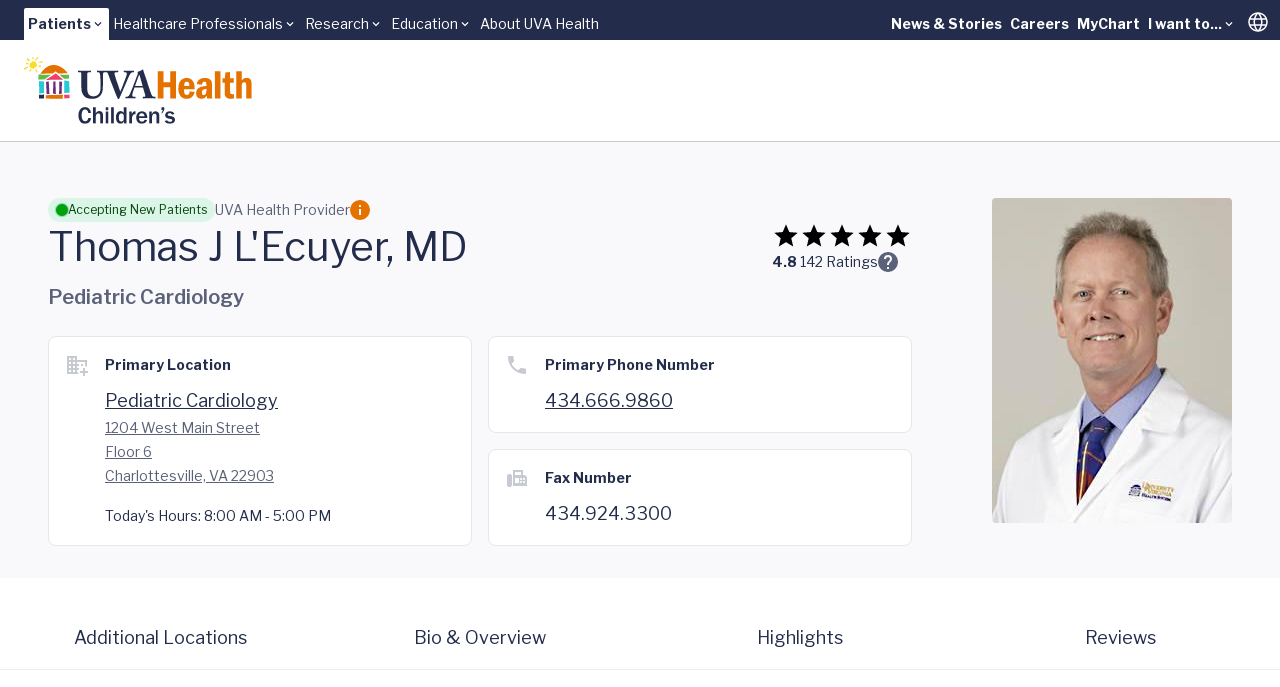

--- FILE ---
content_type: text/html
request_url: https://childrens.uvahealth.com/providers/Thomas-L%27Ecuyer-1295773315
body_size: 29102
content:
<!DOCTYPE html><html lang="en" class="scroll-smooth" data-astro-cid-sckkx6r4> <head><meta charset="UTF-8"><meta name="viewport" content="width=device-width"><link rel="icon" type="image/ico" href="/favicon-childrens.ico"><meta name="generator" content="Astro v5.14.5"><link rel="sitemap" href="/sitemap-index.xml"><meta name="description" content="Meet Thomas L'Ecuyer, MD, a pediatric cardiologist who specializes in cardiomyopathy, pulmonary hypertension, heart failure and transplantation."><title>Thomas J. L&#39;Ecuyer, MD | Pediatric Cardiologist</title><!-- Google Tag Manager --><script>
      (function (w, d, s, l, i) {
        w[l] = w[l] || [];
        w[l].push({ "gtm.start": new Date().getTime(), event: "gtm.js" });
        var f = d.getElementsByTagName(s)[0],
          j = d.createElement(s),
          dl = l != "dataLayer" ? "&l=" + l : "";
        j.async = true;
        j.src = "https://www.googletagmanager.com/gtm.js?id=" + i + dl;
        f.parentNode.insertBefore(j, f);
      })(window, document, "script", "dataLayer", "GTM-MXS554D");
    </script><!-- End Google Tag Manager --><link rel="stylesheet" href="/_astro/_path_.COpthOUM.css">
<style>.skiptranslate{display:none!important}#:1container{display:none!important}html,body{margin:0;width:100%;top:0!important}
</style></head> <body min-h-screen flex="~ col" font-sans accent-orange-shade data-astro-cid-sckkx6r4> <!-- Skip Navigation Links --> <div class="sr-only focus-within:not-sr-only" data-astro-cid-sckkx6r4> <a href="#main-content" class="absolute top-4 left-4 z-50 bg-uvah-primary text-white px-4 py-2 rounded-md focus:outline-none focus:ring-2 focus:ring-orange-500" data-astro-cid-sckkx6r4>
Skip to main content
</a> </div> <!-- Google Tag Manager (noscript) --> <noscript> <iframe src="https://www.googletagmanager.com/ns.html?id=GTM-MXS554D" height="0" width="0" style="display:none;visibility:hidden" data-astro-cid-sckkx6r4></iframe> </noscript> <!-- End Google Tag Manager (noscript) -->  <!-- Begin Google Translate --> <div hidden id="google_translate_element" data-astro-cid-sckkx6r4></div> <script type="text/javascript">
      function googleTranslateElementInit() {
        new google.translate.TranslateElement(
          { pageLanguage: "en" },
          "google_translate_element",
        );
      }
    </script> <script type="text/javascript" src="//translate.google.com/translate_a/element.js?cb=googleTranslateElementInit"></script> <!-- End Google Translate --> <style>astro-island,astro-slot,astro-static-slot{display:contents}</style><script>(()=>{var e=async t=>{await(await t())()};(self.Astro||(self.Astro={})).load=e;window.dispatchEvent(new Event("astro:load"));})();</script><script>(()=>{var A=Object.defineProperty;var g=(i,o,a)=>o in i?A(i,o,{enumerable:!0,configurable:!0,writable:!0,value:a}):i[o]=a;var d=(i,o,a)=>g(i,typeof o!="symbol"?o+"":o,a);{let i={0:t=>m(t),1:t=>a(t),2:t=>new RegExp(t),3:t=>new Date(t),4:t=>new Map(a(t)),5:t=>new Set(a(t)),6:t=>BigInt(t),7:t=>new URL(t),8:t=>new Uint8Array(t),9:t=>new Uint16Array(t),10:t=>new Uint32Array(t),11:t=>1/0*t},o=t=>{let[l,e]=t;return l in i?i[l](e):void 0},a=t=>t.map(o),m=t=>typeof t!="object"||t===null?t:Object.fromEntries(Object.entries(t).map(([l,e])=>[l,o(e)]));class y extends HTMLElement{constructor(){super(...arguments);d(this,"Component");d(this,"hydrator");d(this,"hydrate",async()=>{var b;if(!this.hydrator||!this.isConnected)return;let e=(b=this.parentElement)==null?void 0:b.closest("astro-island[ssr]");if(e){e.addEventListener("astro:hydrate",this.hydrate,{once:!0});return}let c=this.querySelectorAll("astro-slot"),n={},h=this.querySelectorAll("template[data-astro-template]");for(let r of h){let s=r.closest(this.tagName);s!=null&&s.isSameNode(this)&&(n[r.getAttribute("data-astro-template")||"default"]=r.innerHTML,r.remove())}for(let r of c){let s=r.closest(this.tagName);s!=null&&s.isSameNode(this)&&(n[r.getAttribute("name")||"default"]=r.innerHTML)}let p;try{p=this.hasAttribute("props")?m(JSON.parse(this.getAttribute("props"))):{}}catch(r){let s=this.getAttribute("component-url")||"<unknown>",v=this.getAttribute("component-export");throw v&&(s+=` (export ${v})`),console.error(`[hydrate] Error parsing props for component ${s}`,this.getAttribute("props"),r),r}let u;await this.hydrator(this)(this.Component,p,n,{client:this.getAttribute("client")}),this.removeAttribute("ssr"),this.dispatchEvent(new CustomEvent("astro:hydrate"))});d(this,"unmount",()=>{this.isConnected||this.dispatchEvent(new CustomEvent("astro:unmount"))})}disconnectedCallback(){document.removeEventListener("astro:after-swap",this.unmount),document.addEventListener("astro:after-swap",this.unmount,{once:!0})}connectedCallback(){if(!this.hasAttribute("await-children")||document.readyState==="interactive"||document.readyState==="complete")this.childrenConnectedCallback();else{let e=()=>{document.removeEventListener("DOMContentLoaded",e),c.disconnect(),this.childrenConnectedCallback()},c=new MutationObserver(()=>{var n;((n=this.lastChild)==null?void 0:n.nodeType)===Node.COMMENT_NODE&&this.lastChild.nodeValue==="astro:end"&&(this.lastChild.remove(),e())});c.observe(this,{childList:!0}),document.addEventListener("DOMContentLoaded",e)}}async childrenConnectedCallback(){let e=this.getAttribute("before-hydration-url");e&&await import(e),this.start()}async start(){let e=JSON.parse(this.getAttribute("opts")),c=this.getAttribute("client");if(Astro[c]===void 0){window.addEventListener(`astro:${c}`,()=>this.start(),{once:!0});return}try{await Astro[c](async()=>{let n=this.getAttribute("renderer-url"),[h,{default:p}]=await Promise.all([import(this.getAttribute("component-url")),n?import(n):()=>()=>{}]),u=this.getAttribute("component-export")||"default";if(!u.includes("."))this.Component=h[u];else{this.Component=h;for(let f of u.split("."))this.Component=this.Component[f]}return this.hydrator=p,this.hydrate},e,this)}catch(n){console.error(`[astro-island] Error hydrating ${this.getAttribute("component-url")}`,n)}}attributeChangedCallback(){this.hydrate()}}d(y,"observedAttributes",["props"]),customElements.get("astro-island")||customElements.define("astro-island",y)}})();</script><astro-island uid="Z1frUf3" prefix="r23" component-url="/_astro/Alert.CBThvnpI.js" component-export="default" renderer-url="/_astro/client.BmFsyJjG.js" props="{&quot;data-astro-cid-sckkx6r4&quot;:[0,true]}" ssr client="load" opts="{&quot;name&quot;:&quot;AlertBanner&quot;,&quot;value&quot;:true}" await-children><div class="w-full flex flex-col"></div><!--astro:end--></astro-island> <header block class="lg:hidden"> <script>(()=>{var e=async t=>{await(await t())()};(self.Astro||(self.Astro={})).only=e;window.dispatchEvent(new Event("astro:only"));})();</script><astro-island uid="ZLyHnV" component-url="/_astro/LevelOneMobile.NhTXJDaA.js" component-export="default" renderer-url="/_astro/client.BmFsyJjG.js" props="{&quot;data&quot;:[1,[[0,{&quot;label&quot;:[0,{&quot;title&quot;:[0,&quot;Patients&quot;],&quot;href&quot;:[0,&quot;main,childrens&quot;]}],&quot;dropdown&quot;:[1,[[0,{&quot;title&quot;:[0,&quot;UVA Health&quot;],&quot;href&quot;:[0,&quot;https://uvahealth.com&quot;]}],[0,{&quot;title&quot;:[0,&quot;UVA Health Children&#39;s&quot;],&quot;href&quot;:[0,&quot;/&quot;]}]]],&quot;levelTwo&quot;:[1,[[0,{&quot;label&quot;:[0,{&quot;title&quot;:[0,&quot;Find Care&quot;],&quot;href&quot;:[0,&quot;/find-care&quot;]}],&quot;_metadata&quot;:[0,{&quot;uid&quot;:[0,&quot;csc6b9c9d871e43c92&quot;]}],&quot;level_3_menu_items&quot;:[1,[]]}],[0,{&quot;label&quot;:[0,{&quot;title&quot;:[0,&quot;Find a Provider&quot;],&quot;href&quot;:[0,&quot;/&quot;]}],&quot;_metadata&quot;:[0,{&quot;uid&quot;:[0,&quot;csab5c1f885d55bbf4&quot;]}],&quot;level_3_menu_items&quot;:[1,[[0,{&quot;label&quot;:[0,{&quot;title&quot;:[0,&quot;Find a Doctor or Provider&quot;],&quot;href&quot;:[0,&quot;/search?tab=providers&quot;]}],&quot;_metadata&quot;:[0,{&quot;uid&quot;:[0,&quot;cs2ad9e905263e7805&quot;]}],&quot;group_links&quot;:[1,[]]}],[0,{&quot;label&quot;:[0,{&quot;title&quot;:[0,&quot;Insurance Coverage&quot;],&quot;href&quot;:[0,&quot;https://uvahealth.com/support/billing-and-insurance/insurance-plan-participation&quot;]}],&quot;_metadata&quot;:[0,{&quot;uid&quot;:[0,&quot;cs75d00d5c1e811bed&quot;]}],&quot;group_links&quot;:[1,[]]}],[0,{&quot;label&quot;:[0,{&quot;title&quot;:[0,&quot;Ratings and Reviews&quot;],&quot;href&quot;:[0,&quot;https://uvahealth.com/about/patient-reviews-testimonials&quot;]}],&quot;_metadata&quot;:[0,{&quot;uid&quot;:[0,&quot;cs7a4bf9c06aea9350&quot;]}],&quot;group_links&quot;:[1,[]]}]]]}],[0,{&quot;label&quot;:[0,{&quot;title&quot;:[0,&quot;Find a Location&quot;],&quot;href&quot;:[0,&quot;/search?tab=locations&quot;]}],&quot;_metadata&quot;:[0,{&quot;uid&quot;:[0,&quot;cs0aee2611fac3b8dc&quot;]}],&quot;level_3_menu_items&quot;:[1,[]]}],[0,{&quot;label&quot;:[0,{&quot;title&quot;:[0,&quot;Patients &amp; Families&quot;],&quot;href&quot;:[0,&quot;/patients-and-families&quot;]}],&quot;_metadata&quot;:[0,{&quot;uid&quot;:[0,&quot;cs85b90593dc840d24&quot;]}],&quot;level_3_menu_items&quot;:[1,[]]}]]],&quot;isActive&quot;:[0,true],&quot;utilityLinks&quot;:[1,[[0,{&quot;label&quot;:[0,{&quot;title&quot;:[0,&quot;News &amp; Stories&quot;],&quot;href&quot;:[0,&quot;https://www.uvahealth.com/news-and-stories&quot;]}],&quot;_metadata&quot;:[0,{&quot;uid&quot;:[0,&quot;cs0b1c49fcd6e4d2a6&quot;]}],&quot;dropdown_links&quot;:[1,[]]}],[0,{&quot;label&quot;:[0,{&quot;title&quot;:[0,&quot;Careers&quot;],&quot;href&quot;:[0,&quot;https://careers.uvahealth.org/us/en&quot;]}],&quot;dropdown_links&quot;:[1,[]],&quot;_metadata&quot;:[0,{&quot;uid&quot;:[0,&quot;cscd9eca5cde73b56d&quot;]}]}],[0,{&quot;label&quot;:[0,{&quot;title&quot;:[0,&quot;MyChart&quot;],&quot;href&quot;:[0,&quot;https://mychart.healthsystem.virginia.edu/mychart/Authentication/Login?&quot;]}],&quot;_metadata&quot;:[0,{&quot;uid&quot;:[0,&quot;cs96116032f182b534&quot;]}],&quot;dropdown_links&quot;:[1,[]]}],[0,{&quot;label&quot;:[0,{&quot;title&quot;:[0,&quot;I want to...&quot;],&quot;href&quot;:[0,&quot;/&quot;]}],&quot;_metadata&quot;:[0,{&quot;uid&quot;:[0,&quot;cs197be6e21b7c1934&quot;]}],&quot;dropdown_links&quot;:[1,[[0,{&quot;title&quot;:[0,&quot;Pay a Bill&quot;],&quot;href&quot;:[0,&quot;https://uvahealth.com/support/billing-and-insurance&quot;]}],[0,{&quot;title&quot;:[0,&quot;Request an Appointment&quot;],&quot;href&quot;:[0,&quot;https://uvahealth.com/forms/request-an-appointment&quot;]}],[0,{&quot;title&quot;:[0,&quot;Search Clinical Trials&quot;],&quot;href&quot;:[0,&quot;https://uvahealth.com/clinical-trials&quot;]}],[0,{&quot;title&quot;:[0,&quot;Find a Provider&quot;],&quot;href&quot;:[0,&quot;/search?tab=providers&quot;]}],[0,{&quot;title&quot;:[0,&quot;Find a Location&quot;],&quot;href&quot;:[0,&quot;/search?tab=locations&quot;]}]]]}]]]}],[0,{&quot;label&quot;:[0,{&quot;title&quot;:[0,&quot;Healthcare Professionals&quot;],&quot;href&quot;:[0,&quot;/healthcare&quot;]}],&quot;dropdown&quot;:[1,[[0,{&quot;title&quot;:[0,&quot;Overview&quot;],&quot;href&quot;:[0,&quot;https://uvahealth.com/healthcare-professionals&quot;]}],[0,{&quot;title&quot;:[0,&quot;Refer a Patient&quot;],&quot;href&quot;:[0,&quot;https://uvahealth.com/support/patient-referrals&quot;]}],[0,{&quot;title&quot;:[0,&quot;UVA Health Continuing Education&quot;],&quot;href&quot;:[0,&quot;https://uva.cloud-cme.com/&quot;]}]]],&quot;levelTwo&quot;:[1,[]],&quot;isActive&quot;:[0,false],&quot;utilityLinks&quot;:[1,[]]}],[0,{&quot;label&quot;:[0,{&quot;title&quot;:[0,&quot;Research&quot;],&quot;href&quot;:[0,&quot;som&quot;]}],&quot;dropdown&quot;:[1,[[0,{&quot;title&quot;:[0,&quot;School of Medicine&quot;],&quot;href&quot;:[0,&quot;https://med.virginia.edu/research/&quot;]}],[0,{&quot;title&quot;:[0,&quot;School of Nursing&quot;],&quot;href&quot;:[0,&quot;https://nursing.virginia.edu/research/&quot;]}]]],&quot;levelTwo&quot;:[1,[]],&quot;isActive&quot;:[0,false],&quot;utilityLinks&quot;:[1,[]]}],[0,{&quot;label&quot;:[0,{&quot;title&quot;:[0,&quot;Education&quot;],&quot;href&quot;:[0,&quot;/education&quot;]}],&quot;dropdown&quot;:[1,[[0,{&quot;title&quot;:[0,&quot;School of Medicine&quot;],&quot;href&quot;:[0,&quot;https://med.virginia.edu/education/&quot;]}],[0,{&quot;title&quot;:[0,&quot;School of Nursing&quot;],&quot;href&quot;:[0,&quot;https://nursing.virginia.edu/&quot;]}],[0,{&quot;title&quot;:[0,&quot;Health Sciences Library&quot;],&quot;href&quot;:[0,&quot;https://guides.hsl.virginia.edu/home&quot;]}]]],&quot;levelTwo&quot;:[1,[]],&quot;isActive&quot;:[0,false],&quot;utilityLinks&quot;:[1,[]]}],[0,{&quot;label&quot;:[0,{&quot;title&quot;:[0,&quot;About UVA Health&quot;],&quot;href&quot;:[0,&quot;https://uvahealth.com/about&quot;]}],&quot;dropdown&quot;:[1,[]],&quot;levelTwo&quot;:[1,[]],&quot;isActive&quot;:[0,false],&quot;utilityLinks&quot;:[1,[]]}]]]}" ssr client="only" opts="{&quot;name&quot;:&quot;LevelOneMobile&quot;,&quot;value&quot;:&quot;react&quot;}" await-children><template data-astro-template="gradient"><span w-full> <div w-full h="3 @tablet:4" flex> <span grow-6 class="bg-turquoise"></span> <span grow-3 class="bg-turquoise-75"></span> <span grow-1 class="bg-turquoise-25"></span> </div> </span></template><template data-astro-template="logo"><a href="/" class="block w-48" aria-label="Home"> <svg viewBox="0 0 221 65" fill="none" xmlns="http://www.w3.org/2000/svg"> <g clip-path="url(#clip0_963_10956)"> <path d="M64.97 59.39C64.71 61.09 64.36 61.93 63.44 62.94C62.31 64.19 60.92 64.78 59.04 64.78C57.16 64.78 55.7 64.14 54.66 62.83C53.41 61.28 52.75 59.16 52.75 56.68C52.75 51.78 55.25 48.6 59.13 48.6C62.33 48.6 64.38 50.55 64.97 54.16L62.36 54.44C62.05 53.15 61.84 52.6 61.39 51.99C60.9 51.31 60.05 50.88 59.15 50.88C57.01 50.88 55.81 52.95 55.81 56.6C55.81 60.25 57.08 62.39 59.25 62.39C60.87 62.39 62.12 61.05 62.36 59.07L64.97 59.38V59.39Z" class="fill-uvah-primary"></path> <path d="M73.8899 64.54V56.93C73.8899 55.47 73.2499 54.69 72.0999 54.69C71.2299 54.69 70.3799 55.21 69.9799 55.96C69.6299 56.62 69.4899 57.42 69.4899 58.5V64.53H66.8799V48.83H69.4899V54.95C70.2199 53.21 71.2799 52.43 72.9499 52.43C74.3399 52.43 75.3499 52.95 75.9399 53.91C76.3599 54.66 76.4999 55.28 76.4999 56.55V64.53H73.8899V64.54Z" class="fill-uvah-primary"></path> <path d="M79.1602 51.57V48.84H81.7701V51.57H79.1602ZM79.1602 64.54V52.93H81.7701V64.54H79.1602Z" class="fill-uvah-primary"></path> <path d="M84.4302 64.54V48.84H87.0402V64.54H84.4302Z" class="fill-uvah-primary"></path> <path d="M96.9499 64.54V62.21C96.2199 63.98 95.1799 64.78 93.5399 64.78C92.2699 64.78 91.1899 64.26 90.4299 63.3C89.6499 62.26 89.1099 60.38 89.1099 58.59C89.1099 56.68 89.6999 54.92 90.7299 53.74C91.4599 52.89 92.4499 52.47 93.6699 52.47C95.1499 52.47 96.1399 53.13 96.7799 54.52V48.85H99.3899V64.55H96.9399L96.9499 64.54ZM96.7899 57.69C96.7899 56.68 96.6199 56.11 96.1799 55.57C95.7099 55 95.0699 54.7 94.3899 54.7C92.7899 54.7 91.8899 56.14 91.8899 58.73C91.8899 61.32 92.7399 62.64 94.3199 62.64C95.7099 62.64 96.7899 61.35 96.7899 59.67V57.69Z" class="fill-uvah-primary"></path> <path d="M102.07 64.54V52.93H104.45V55.71C104.99 53.68 106.36 52.48 107.98 52.6V55.43H107.81L107.36 55.45C105.85 55.5 104.68 57.1 104.68 59.17V64.54H102.07Z" class="fill-uvah-primary"></path> <path d="M119.29 61.15C118.51 63.5 116.72 64.78 114.13 64.78C110.88 64.78 108.79 62.43 108.79 58.78C108.79 55.13 110.98 52.71 114.25 52.71C117.52 52.71 119.45 54.97 119.48 59.07H111.52V59.4C111.54 61.52 112.56 62.72 114.3 62.72C115.64 62.72 116.37 62.18 116.91 60.84L119.29 61.17V61.15ZM116.77 57.36C116.72 56.49 116.58 56.09 116.18 55.55C115.69 54.89 115 54.54 114.16 54.54C112.68 54.54 111.74 55.53 111.52 57.37H116.77V57.36Z" class="fill-uvah-primary"></path> <path d="M128.47 64.54V57.29C128.47 55.88 127.76 54.9799 126.66 54.9799C125.79 54.9799 124.96 55.5499 124.52 56.4199C124.24 56.9899 124.1 57.69 124.1 58.59V64.55H121.49V52.9399H123.87V55.6199C124.84 53.5299 125.85 52.7 127.43 52.7C128.77 52.7 130.09 53.4099 130.61 54.4199C130.96 55.0999 131.1 55.86 131.1 57.06V64.55H128.49L128.47 64.54Z" class="fill-uvah-primary"></path> <path d="M135.89 51.43L134.12 54.51H133.27L134.54 51.43H133.27V48.84H135.88V51.43H135.89Z" class="fill-uvah-primary"></path> <path d="M138.84 61.41C139.34 62.45 139.99 62.82 141.41 62.82C142.89 62.82 143.76 62.3 143.76 61.38C143.76 60.81 143.27 60.37 142.49 60.23L140.37 59.81C137.97 59.36 136.86 58.28 136.86 56.4C136.86 55.48 137.19 54.61 137.78 53.98C138.58 53.11 139.71 52.71 141.33 52.71C143.73 52.71 145.26 53.63 145.8 55.39L143.44 55.89C143.13 54.95 142.52 54.57 141.32 54.57C140.12 54.57 139.27 55.07 139.27 55.82C139.27 56.5 139.77 56.9 140.94 57.14L143.44 57.66C145.37 58.04 146.36 59.19 146.36 61.03C146.36 63.34 144.38 64.8 141.3 64.8C139.82 64.8 138.55 64.42 137.58 63.72C136.97 63.25 136.66 62.8 136.38 61.91L138.83 61.44L138.84 61.41Z" class="fill-uvah-primary"></path> <path d="M102.76 16.72C103.74 15.02 104.91 14.76 105.55 14.76H106.42C106.65 14.76 106.68 14.65 106.68 14.5V13.56C106.68 13.3 106.64 13.22 106.42 13.22C106.08 13.22 105.14 13.33 101.63 13.33C99.0999 13.33 97.3699 13.22 97.0299 13.22C96.8399 13.22 96.7999 13.3 96.7999 13.48V14.42C96.7999 14.65 96.8399 14.76 96.9899 14.76H98.1599C99.2499 14.76 99.7099 15.55 99.7099 16C99.7099 16.45 99.7099 17.09 99.3299 18.08C98.7299 19.78 97.5599 22.95 96.8399 24.8C96.3499 26.16 94.4999 30.88 93.4099 33.4H93.2599L90.3899 24.99C89.5999 22.8 88.1599 18.31 87.8599 16.95C87.7499 16.42 87.7499 15.97 87.7499 15.67C87.7499 15.18 88.4699 14.76 89.3699 14.76H90.9899C91.2499 14.76 91.2899 14.61 91.2899 14.42V13.55C91.2899 13.32 91.2499 13.21 90.9099 13.21C90.5699 13.21 88.8699 13.32 84.9499 13.32C82.1899 13.32 80.5899 13.32 79.6499 13.32C79.5199 13.32 79.3299 13.32 79.0999 13.32C78.8299 13.32 78.6499 13.32 78.5299 13.32C77.8299 13.32 76.8699 13.32 75.6899 13.32C73.1199 13.32 71.3899 13.21 71.0099 13.21C70.7799 13.21 70.7499 13.29 70.7499 13.47V14.45C70.7499 14.64 70.7899 14.75 71.0099 14.75H72.2199C72.8599 14.75 73.4699 15.43 73.6199 16.41C73.7699 17.28 74.1499 21.43 74.1499 24.6V30.41C74.1499 33.13 73.2799 35.2 71.7699 36.56C70.7499 37.5 68.7099 38.22 67.3199 38.22C65.6199 38.22 63.8499 37.62 62.5999 36.11C61.7699 35.05 61.4299 33.36 61.3899 31.62C61.3499 30.41 61.1999 25.62 61.1999 23.62V21.13C61.1999 19.21 61.2399 16.64 61.2799 16.22C61.3599 15.47 61.9999 14.75 63.2799 14.75H64.5599C64.8199 14.75 64.8599 14.67 64.8599 14.49V13.51C64.8599 13.28 64.8199 13.21 64.5199 13.21C64.1099 13.21 62.2899 13.32 58.9699 13.32C55.0099 13.32 53.1599 13.21 52.7799 13.21C52.4799 13.21 52.4399 13.29 52.4399 13.51V14.42C52.4399 14.68 52.4799 14.76 52.6999 14.76H54.4699C55.2599 14.76 55.5299 15.36 55.5299 16.68V25.59C55.5299 30.53 55.6799 33.06 56.3199 34.68C57.2299 37.1 58.8899 38.87 60.6999 39.66C62.2899 40.34 64.6999 40.6 66.4699 40.6C68.9199 40.6 71.4899 39.73 73.1499 38.26C75.1099 36.52 76.1299 34.15 76.3599 31.05C76.4699 29.58 76.5499 22.97 76.5499 22.45C76.5499 21.93 76.5499 16.71 76.6299 16.19C76.7099 15.81 76.8199 14.76 78.2499 14.76H79.6999C80.4899 14.76 80.9499 15.14 81.3199 16C81.7699 17.06 83.6599 22.53 84.7199 25.13C85.7799 27.73 89.2099 36.87 90.6099 39.85C90.8399 40.34 90.9899 40.79 91.4799 40.79C91.8899 40.79 92.0799 40.6 92.3499 40.15C92.9899 39.06 97.2599 28.94 98.1999 26.9C99.6299 23.73 101.26 19.28 102.77 16.71" class="fill-uvah-primary"></path> <path d="M107.59 28.19C107.89 27.25 111.14 18.34 111.33 17.85C111.44 17.51 111.56 17.36 111.78 17.36C111.97 17.36 112.04 17.62 112.19 18.19L115.02 28.19H107.59ZM127.25 38.61H125.97C125.4 38.61 124.42 38.16 123.78 36.91C123.25 35.89 120.8 28.87 119.93 25.93C119.21 23.51 116.27 15.06 115.55 12.68C115.44 12.27 115.36 12.04 115.13 12.04C114.94 12.04 114.83 12.19 114.64 12.38C114.07 13.02 111.62 14 110.41 14.27C110.11 14.35 110.03 14.5 110.03 14.61C110.03 14.76 110.18 14.95 110.29 15.1C110.55 15.52 110.37 16.01 110.25 16.38C109.91 17.4 106.85 25.51 106.55 26.27C105.3 29.59 102.63 36.16 102.1 36.95C101.35 38.08 100.44 38.61 99.53 38.61H98.55C98.32 38.61 98.29 38.72 98.29 38.95V39.67C98.29 39.93 98.33 40.16 98.55 40.16C99.08 40.16 99.91 40.05 102.66 40.05C105.75 40.05 107.3 40.16 107.79 40.16C108.09 40.16 108.13 40.05 108.13 39.75V38.92C108.13 38.77 108.09 38.62 107.71 38.62H106.39C105.26 38.62 104.92 37.71 104.92 36.88C104.92 35.67 106.77 30.5 107.07 29.71H115.33C115.78 31.07 117.26 35.9 117.59 37.26C117.82 38.24 117.48 38.62 116.46 38.62H115.4C115.21 38.62 115.17 38.77 115.17 38.96V39.68C115.17 39.94 115.21 40.17 115.58 40.17C116.33 40.17 117.66 40.06 120.79 40.06C125.62 40.06 126.41 40.17 127.13 40.17C127.43 40.17 127.47 39.91 127.47 39.68V38.96C127.47 38.77 127.43 38.62 127.21 38.62" class="fill-uvah-primary"></path> <path d="M147.4 13.89V40.16H141.65V29.41H135.3V40.16H129.55V13.89H135.3V24.49H141.65V13.89H147.4Z" class="fill-orange"></path> <path d="M165.4 31.3299H155.19C155.16 32.3899 155.19 33.3199 155.28 34.1099C155.36 34.8999 155.59 35.5499 155.97 36.0499C156.35 36.5599 156.95 36.8099 157.79 36.8099C158.83 36.8099 159.52 36.4899 159.87 35.8599C160.22 35.2299 160.45 34.4299 160.56 33.4699L165.41 33.7799C165.24 34.5499 165.04 35.2599 164.81 35.9099C164.58 36.5599 164.19 37.2499 163.65 37.9699C163.11 38.6899 162.34 39.2999 161.36 39.7999C160.38 40.2999 159.15 40.5499 157.68 40.5499C155.81 40.5499 154.27 40.1099 153.06 39.2199C151.85 38.3399 150.97 37.1599 150.43 35.6799C149.88 34.2099 149.61 32.5499 149.61 30.6999C149.61 29.6999 149.72 28.5899 149.93 27.3599C150.14 26.1399 150.52 25.0199 151.07 23.9999C151.75 22.7799 152.68 21.8599 153.85 21.2399C155.02 20.6199 156.29 20.3099 157.65 20.3099C159.21 20.3099 160.54 20.6599 161.63 21.3699C162.72 22.0799 163.51 22.8999 164 23.8499C164.63 25.0399 165.02 26.1899 165.18 27.2799C165.34 28.3799 165.42 29.7299 165.42 31.3299H165.4ZM155.23 28.2199H160.27C160.3 27.6399 160.27 27.0399 160.2 26.4099C160.13 25.7799 159.9 25.2099 159.52 24.6799C159.14 24.1499 158.55 23.8899 157.75 23.8899C156.69 23.8899 156.01 24.3099 155.72 25.1499C155.43 25.9899 155.27 27.0099 155.23 28.2199Z" class="fill-orange"></path> <path d="M172.6 26.8899L167.5 26.3699C167.67 25.3699 167.95 24.4599 168.36 23.6299C168.76 22.7999 169.56 22.0499 170.73 21.3699C171.97 20.6699 173.51 20.3099 175.34 20.3099C177.8 20.3099 179.68 20.9899 180.97 22.3499C181.51 22.8899 181.85 23.6099 182 24.5199C182.15 25.4299 182.22 26.6199 182.22 28.0999V35.8299C182.22 37.9499 182.33 39.3899 182.55 40.1599H177.55C177.42 39.7099 177.34 39.2999 177.31 38.9299C177.28 38.5599 177.26 37.9699 177.26 37.1599C176.73 38.1199 176.08 38.9299 175.3 39.5699C174.52 40.2199 173.39 40.5399 171.92 40.5399C170.45 40.5399 169.3 40.0999 168.31 39.2199C167.33 38.3399 166.84 37.0099 166.84 35.2299C166.84 33.4499 167.25 32.1499 168.08 31.1299C168.91 30.1199 170.03 29.3899 171.45 28.9499C172.87 28.5099 174.67 28.2199 176.83 28.0899V27.3399C176.83 26.1999 176.72 25.3399 176.5 24.7499C176.28 24.1699 175.75 23.8799 174.9 23.8799C174.05 23.8799 173.49 24.1499 173.18 24.6799C172.87 25.2099 172.66 25.9499 172.57 26.8799L172.6 26.8899ZM176.85 31.8099V30.8699C175.72 31.0099 174.85 31.1999 174.24 31.4499C173.63 31.6899 173.18 32.0599 172.87 32.5399C172.57 33.0199 172.42 33.6799 172.42 34.5299C172.42 36.1599 173.03 36.9699 174.25 36.9699C174.94 36.9699 175.53 36.6199 176.02 35.9099C176.35 35.4199 176.57 34.8699 176.68 34.2599C176.79 33.6399 176.84 32.8299 176.84 31.8199L176.85 31.8099Z" class="fill-orange"></path> <path d="M185.05 13.89H190.45V40.16H185.05V13.89Z" class="fill-orange"></path> <path d="M195.22 15.02L199.8 14.6V20.73H203.38V25H199.8V32.11C199.8 33.49 199.86 34.44 199.97 34.94C200.09 35.44 200.4 35.76 200.9 35.91C201.41 36.06 202.33 36.09 203.66 36.02V40.15C202.35 40.41 201.23 40.53 200.3 40.53C198.01 40.53 196.4 39.86 195.47 38.53C195.16 38.09 194.94 37.6 194.81 37.04C194.68 36.48 194.59 35.89 194.56 35.25C194.53 34.62 194.51 33.77 194.51 32.7V24.99H192.39V20.72H194.79L195.21 15.01L195.22 15.02Z" class="fill-orange"></path> <path d="M205.73 13.89H211.13V22.79C211.59 22.09 212.16 21.5 212.83 21.02C213.5 20.55 214.52 20.31 215.9 20.31C217.41 20.31 218.53 20.66 219.24 21.37C219.95 22.08 220.39 22.92 220.55 23.91C220.71 24.9 220.79 26.15 220.79 27.68V40.16H215.39V27.68C215.39 26.54 215.3 25.73 215.11 25.25C214.92 24.77 214.41 24.53 213.58 24.53C212.53 24.53 211.86 24.82 211.57 25.4C211.28 25.98 211.14 26.79 211.14 27.84V40.17H205.74V13.89H205.73Z" class="fill-orange"></path> <path fill-rule="evenodd" clip-rule="evenodd" d="M44.2301 34.7L39.1001 34.86V22.74L43.7101 23.46L44.2301 34.7Z" class="fill-turquoise"></path> <path fill-rule="evenodd" clip-rule="evenodd" d="M14.6001 23.36L19.3001 23.8L19.4201 34.75L14.7001 35.58L14.6001 23.36Z" class="fill-turquoise"></path> <path fill-rule="evenodd" clip-rule="evenodd" d="M38.7998 36.64H44.0198L43.9798 39.92L39.1798 40.2L38.7998 36.64Z" class="fill-red"></path> <path fill-rule="evenodd" clip-rule="evenodd" d="M21.1701 40.33L21.1201 37.06L37.7501 36.57L37.4801 40.62L21.1701 40.33Z" class="fill-orange"></path> <path d="M30.4299 23.65L30.9199 36L28.1099 35.44L28.3799 23.67L30.4299 23.65Z" class="fill-childrens-primary"></path> <path d="M43.7 17.27L34.61 17.21L35.31 17.91L38.54 21.1L43.74 20.93L43.69 17.28L43.7 17.27ZM13.79 21.9L19.88 21.7L25.35 17.94L26.23 17.16L14.15 17.08L13.79 21.9Z" class="fill-green"></path> <path d="M30.7101 13.96L33.0701 15.96L42.4601 15.82C39.7501 11.99 34.4301 7.63002 28.5501 7.74002C22.6701 7.85002 18.4901 12.28 15.8501 16.2L27.6801 16.03L30.7101 13.95V13.96Z" class="fill-orange"></path> <path d="M21.9699 36.07L21.3599 24.31L23.9699 23.56L24.6399 35.9L21.9699 36.07Z" class="fill-childrens-primary"></path> <path d="M36.82 24.11L36.5 35.64L33.96 35.97L34.29 23.65L36.82 24.11Z" class="fill-childrens-primary"></path> <path d="M38.0098 22.01L21.0898 22.24L30.8198 15.93L38.0098 22.01Z" class="fill-red"></path> <path fill-rule="evenodd" clip-rule="evenodd" d="M19.3802 36.47L19.3102 40.37L14.5902 40.31L14.4902 36.66L19.3802 36.47Z" class="fill-uvah-primary"></path> <path d="M4.7302 4.30997L5.5502 3.15997L3.4402 0.909973L2.4502 2.11997L4.7302 4.30997Z" class="fill-yellow"></path> <path d="M8.19969 2.29997L9.17969 2.17997L9.19969 0.159973L7.92969 0.219973L8.19969 2.29997Z" class="fill-yellow"></path> <path d="M11.47 3.81L13.93 0.69L12.72 0L10.73 3.35L11.47 3.81Z" class="fill-yellow"></path> <path d="M4.53035 6.11003L4.52035 7.04003L1.86035 7.10003L2.05035 5.59003L4.53035 6.11003Z" class="fill-yellow"></path> <path d="M14.4001 4.71002L18.2701 3.90002L18.2601 5.40002L14.3901 5.52002L14.4001 4.71002Z" class="fill-yellow"></path> <path d="M14.06 8.34998L13.77 9.09998L15.89 10.08L16.43 8.28998L14.06 8.34998Z" class="fill-yellow"></path> <path d="M10.6001 12.42L11.6401 11.84L13.4001 14.61L12.1201 15.13L10.6001 12.42Z" class="fill-yellow"></path> <path d="M6.25957 11.55L7.34957 12.07L5.89957 14.31L4.80957 13.62L6.25957 11.55Z" class="fill-yellow"></path> <path d="M3.54 9.09998L4.05 10.19L0.5 12.5L0 11.06L3.54 9.09998Z" class="fill-yellow"></path> <path d="M5.59012 6.69998L8.41012 4.03998L11.1901 4.60998L12.8001 8.28998L8.96012 11.65L5.37012 9.55998L5.59012 6.69998Z" class="fill-yellow"></path> </g> <defs> <clipPath id="clip0_963_10956"> <rect width="220.79" height="64.78" fill="white"></rect> </clipPath> </defs> </svg> </a></template><!--astro:end--></astro-island> </header> <header hidden lg:flex="~ col"> <div h-10 relative bg-uvah-primary text-primary-ondark uva-p3 pl-6 pr-1> <div flex h-full justify-between items-center max-w-screen-2xl mx-auto> <astro-island uid="Z1RWL8F" prefix="r30" component-url="/_astro/LevelOneNavMenu.DsLKGbnm.js" component-export="default" renderer-url="/_astro/client.BmFsyJjG.js" props="{&quot;items&quot;:[1,[[0,{&quot;label&quot;:[0,{&quot;title&quot;:[0,&quot;Patients&quot;],&quot;href&quot;:[0,&quot;main,childrens&quot;]}],&quot;isActive&quot;:[0,true],&quot;menuItems&quot;:[1,[[0,{&quot;label&quot;:[0,{&quot;title&quot;:[0,&quot;UVA Health&quot;],&quot;href&quot;:[0,&quot;https://uvahealth.com&quot;]}]}],[0,{&quot;label&quot;:[0,{&quot;title&quot;:[0,&quot;UVA Health Children&#39;s&quot;],&quot;href&quot;:[0,&quot;/&quot;]}]}]]]}],[0,{&quot;label&quot;:[0,{&quot;title&quot;:[0,&quot;Healthcare Professionals&quot;],&quot;href&quot;:[0,&quot;/healthcare&quot;]}],&quot;isActive&quot;:[0,false],&quot;menuItems&quot;:[1,[[0,{&quot;label&quot;:[0,{&quot;title&quot;:[0,&quot;Overview&quot;],&quot;href&quot;:[0,&quot;https://uvahealth.com/healthcare-professionals&quot;]}]}],[0,{&quot;label&quot;:[0,{&quot;title&quot;:[0,&quot;Refer a Patient&quot;],&quot;href&quot;:[0,&quot;https://uvahealth.com/support/patient-referrals&quot;]}]}],[0,{&quot;label&quot;:[0,{&quot;title&quot;:[0,&quot;UVA Health Continuing Education&quot;],&quot;href&quot;:[0,&quot;https://uva.cloud-cme.com/&quot;]}]}]]]}],[0,{&quot;label&quot;:[0,{&quot;title&quot;:[0,&quot;Research&quot;],&quot;href&quot;:[0,&quot;som&quot;]}],&quot;isActive&quot;:[0,false],&quot;menuItems&quot;:[1,[[0,{&quot;label&quot;:[0,{&quot;title&quot;:[0,&quot;School of Medicine&quot;],&quot;href&quot;:[0,&quot;https://med.virginia.edu/research/&quot;]}]}],[0,{&quot;label&quot;:[0,{&quot;title&quot;:[0,&quot;School of Nursing&quot;],&quot;href&quot;:[0,&quot;https://nursing.virginia.edu/research/&quot;]}]}]]]}],[0,{&quot;label&quot;:[0,{&quot;title&quot;:[0,&quot;Education&quot;],&quot;href&quot;:[0,&quot;/education&quot;]}],&quot;isActive&quot;:[0,false],&quot;menuItems&quot;:[1,[[0,{&quot;label&quot;:[0,{&quot;title&quot;:[0,&quot;School of Medicine&quot;],&quot;href&quot;:[0,&quot;https://med.virginia.edu/education/&quot;]}]}],[0,{&quot;label&quot;:[0,{&quot;title&quot;:[0,&quot;School of Nursing&quot;],&quot;href&quot;:[0,&quot;https://nursing.virginia.edu/&quot;]}]}],[0,{&quot;label&quot;:[0,{&quot;title&quot;:[0,&quot;Health Sciences Library&quot;],&quot;href&quot;:[0,&quot;https://guides.hsl.virginia.edu/home&quot;]}]}]]]}],[0,{&quot;label&quot;:[0,{&quot;title&quot;:[0,&quot;About UVA Health&quot;],&quot;href&quot;:[0,&quot;https://uvahealth.com/about&quot;]}],&quot;isActive&quot;:[0,false],&quot;menuItems&quot;:[1,[]]}]]]}" ssr client="load" opts="{&quot;name&quot;:&quot;LevelOneNavMenu&quot;,&quot;value&quot;:true}" await-children><nav aria-label="Main" data-orientation="horizontal" dir="ltr" class="h-full flex items-stretch"><div style="position:relative"><ul data-orientation="horizontal" class="h-full flex gap-1 items-end" dir="ltr"><li><button id="radix-_r30R_0_-trigger-radix-_r30R_b_" data-state="closed" aria-expanded="false" aria-controls="radix-_r30R_0_-content-radix-_r30R_b_" class="flex items-center gap-0.5 group px-1 py-1 rounded-t-sm bg-white text-primary font-bold" data-radix-collection-item=""><span class="group-data-[state=open]:underline">Patients</span><span class="i-mdi:chevron-down group-data-[state=open]:rotate-180"></span></button></li><li><button id="radix-_r30R_0_-trigger-radix-_r30R_j_" data-state="closed" aria-expanded="false" aria-controls="radix-_r30R_0_-content-radix-_r30R_j_" class="flex items-center gap-0.5 group px-1 py-1 rounded-t-sm " data-radix-collection-item=""><span class="group-data-[state=open]:underline">Healthcare Professionals</span><span class="i-mdi:chevron-down group-data-[state=open]:rotate-180"></span></button></li><li><button id="radix-_r30R_0_-trigger-radix-_r30R_r_" data-state="closed" aria-expanded="false" aria-controls="radix-_r30R_0_-content-radix-_r30R_r_" class="flex items-center gap-0.5 group px-1 py-1 rounded-t-sm " data-radix-collection-item=""><span class="group-data-[state=open]:underline">Research</span><span class="i-mdi:chevron-down group-data-[state=open]:rotate-180"></span></button></li><li><button id="radix-_r30R_0_-trigger-radix-_r30R_13_" data-state="closed" aria-expanded="false" aria-controls="radix-_r30R_0_-content-radix-_r30R_13_" class="flex items-center gap-0.5 group px-1 py-1 rounded-t-sm " data-radix-collection-item=""><span class="group-data-[state=open]:underline">Education</span><span class="i-mdi:chevron-down group-data-[state=open]:rotate-180"></span></button></li><li class=""><a href="https://uvahealth.com/about" class="block px-1 py-1 rounded-t-sm hover:underline " data-radix-collection-item="">About UVA Health</a></li></ul></div></nav><!--astro:end--></astro-island> <astro-island uid="1rxwYi" prefix="r31" component-url="/_astro/UtilityMenu.CYaD5tUw.js" component-export="default" renderer-url="/_astro/client.BmFsyJjG.js" props="{&quot;items&quot;:[1,[[0,{&quot;label&quot;:[0,{&quot;title&quot;:[0,&quot;News &amp; Stories&quot;],&quot;href&quot;:[0,&quot;https://www.uvahealth.com/news-and-stories&quot;]}],&quot;_metadata&quot;:[0,{&quot;uid&quot;:[0,&quot;cs0b1c49fcd6e4d2a6&quot;]}],&quot;dropdown_links&quot;:[1,[]]}],[0,{&quot;label&quot;:[0,{&quot;title&quot;:[0,&quot;Careers&quot;],&quot;href&quot;:[0,&quot;https://careers.uvahealth.org/us/en&quot;]}],&quot;dropdown_links&quot;:[1,[]],&quot;_metadata&quot;:[0,{&quot;uid&quot;:[0,&quot;cscd9eca5cde73b56d&quot;]}]}],[0,{&quot;label&quot;:[0,{&quot;title&quot;:[0,&quot;MyChart&quot;],&quot;href&quot;:[0,&quot;https://mychart.healthsystem.virginia.edu/mychart/Authentication/Login?&quot;]}],&quot;_metadata&quot;:[0,{&quot;uid&quot;:[0,&quot;cs96116032f182b534&quot;]}],&quot;dropdown_links&quot;:[1,[]]}],[0,{&quot;label&quot;:[0,{&quot;title&quot;:[0,&quot;I want to...&quot;],&quot;href&quot;:[0,&quot;/&quot;]}],&quot;_metadata&quot;:[0,{&quot;uid&quot;:[0,&quot;cs197be6e21b7c1934&quot;]}],&quot;dropdown_links&quot;:[1,[[0,{&quot;title&quot;:[0,&quot;Pay a Bill&quot;],&quot;href&quot;:[0,&quot;https://uvahealth.com/support/billing-and-insurance&quot;]}],[0,{&quot;title&quot;:[0,&quot;Request an Appointment&quot;],&quot;href&quot;:[0,&quot;https://uvahealth.com/forms/request-an-appointment&quot;]}],[0,{&quot;title&quot;:[0,&quot;Search Clinical Trials&quot;],&quot;href&quot;:[0,&quot;https://uvahealth.com/clinical-trials&quot;]}],[0,{&quot;title&quot;:[0,&quot;Find a Provider&quot;],&quot;href&quot;:[0,&quot;/search?tab=providers&quot;]}],[0,{&quot;title&quot;:[0,&quot;Find a Location&quot;],&quot;href&quot;:[0,&quot;/search?tab=locations&quot;]}]]]}],[0,{&quot;label&quot;:[0,{&quot;title&quot;:[0,&quot;translate&quot;]}],&quot;translation_data&quot;:[1,[[0,{&quot;title&quot;:[0,&quot;English&quot;],&quot;langCode&quot;:[0,&quot;en&quot;]}],[0,{&quot;title&quot;:[0,&quot;Español&quot;],&quot;langCode&quot;:[0,&quot;es&quot;]}],[0,{&quot;title&quot;:[0,&quot;한국어&quot;],&quot;langCode&quot;:[0,&quot;ko&quot;]}],[0,{&quot;title&quot;:[0,&quot;عربي&quot;],&quot;langCode&quot;:[0,&quot;ar&quot;]}],[0,{&quot;title&quot;:[0,&quot;دری&quot;],&quot;langCode&quot;:[0,&quot;fa-AF&quot;]}]]]}]]]}" ssr client="load" opts="{&quot;name&quot;:&quot;UtilityMenu&quot;,&quot;value&quot;:true}" await-children><nav aria-label="Main" data-orientation="horizontal" dir="ltr" class="h-full flex items-stretch"><div style="position:relative"><ul data-orientation="horizontal" class="h-full flex gap-1 items-end" dir="ltr"><li class="uva-p3 font-bold"><a href="https://www.uvahealth.com/news-and-stories" class="block px-1 py-1 rounded-t-sm hover:underline" data-radix-collection-item="">News &amp; Stories</a></li><li class="uva-p3 font-bold"><a href="https://careers.uvahealth.org/us/en" class="block px-1 py-1 rounded-t-sm hover:underline" data-radix-collection-item="">Careers</a></li><li class="uva-p3 font-bold"><a href="https://mychart.healthsystem.virginia.edu/mychart/Authentication/Login?" class="block px-1 py-1 rounded-t-sm hover:underline" data-radix-collection-item="">MyChart</a></li><li class="uva-p3 font-bold"><button id="radix-_r31R_0_-trigger-radix-_r31R_13_" data-state="closed" aria-expanded="false" aria-controls="radix-_r31R_0_-content-radix-_r31R_13_" class="flex items-center group rounded-t-sm" data-radix-collection-item=""><div class="flex items-center gap-1 px-1 py-1"><span class="group-data-[state=open]:underline">I want to...</span><div class="i-mdi:chevron-down transition-transform duration-300 ease-[cubic-bezier(0.7,_0,_0.13,_1)] group-data-[state=open]:rotate-180"></div></div></button></li><li class="uva-p3 font-bold"><button id="radix-_r31R_0_-trigger-radix-_r31R_1b_" data-state="closed" aria-expanded="false" aria-controls="radix-_r31R_0_-content-radix-_r31R_1b_" class="flex items-center group rounded-t-sm" data-radix-collection-item=""><div class="i-uva:globe size-9 hover:bg-orange"></div><span style="position:absolute;border:0;width:1px;height:1px;padding:0;margin:-1px;overflow:hidden;clip:rect(0, 0, 0, 0);white-space:nowrap;word-wrap:normal">Translate</span></button></li></ul></div></nav><!--astro:end--></astro-island> </div> </div> <div bg-white text-primary h-25.5 relative px-6 b-b-1 b-b-uvah-primary-25 class="shadow-xs"> <div h-full flex justify-between items-center max-w-screen-2xl mx-auto> <div w="57"> <a href="/" class="block" aria-label="Home"> <svg viewBox="0 0 221 65" fill="none" xmlns="http://www.w3.org/2000/svg"> <g clip-path="url(#clip0_963_10956)"> <path d="M64.97 59.39C64.71 61.09 64.36 61.93 63.44 62.94C62.31 64.19 60.92 64.78 59.04 64.78C57.16 64.78 55.7 64.14 54.66 62.83C53.41 61.28 52.75 59.16 52.75 56.68C52.75 51.78 55.25 48.6 59.13 48.6C62.33 48.6 64.38 50.55 64.97 54.16L62.36 54.44C62.05 53.15 61.84 52.6 61.39 51.99C60.9 51.31 60.05 50.88 59.15 50.88C57.01 50.88 55.81 52.95 55.81 56.6C55.81 60.25 57.08 62.39 59.25 62.39C60.87 62.39 62.12 61.05 62.36 59.07L64.97 59.38V59.39Z" class="fill-uvah-primary"></path> <path d="M73.8899 64.54V56.93C73.8899 55.47 73.2499 54.69 72.0999 54.69C71.2299 54.69 70.3799 55.21 69.9799 55.96C69.6299 56.62 69.4899 57.42 69.4899 58.5V64.53H66.8799V48.83H69.4899V54.95C70.2199 53.21 71.2799 52.43 72.9499 52.43C74.3399 52.43 75.3499 52.95 75.9399 53.91C76.3599 54.66 76.4999 55.28 76.4999 56.55V64.53H73.8899V64.54Z" class="fill-uvah-primary"></path> <path d="M79.1602 51.57V48.84H81.7701V51.57H79.1602ZM79.1602 64.54V52.93H81.7701V64.54H79.1602Z" class="fill-uvah-primary"></path> <path d="M84.4302 64.54V48.84H87.0402V64.54H84.4302Z" class="fill-uvah-primary"></path> <path d="M96.9499 64.54V62.21C96.2199 63.98 95.1799 64.78 93.5399 64.78C92.2699 64.78 91.1899 64.26 90.4299 63.3C89.6499 62.26 89.1099 60.38 89.1099 58.59C89.1099 56.68 89.6999 54.92 90.7299 53.74C91.4599 52.89 92.4499 52.47 93.6699 52.47C95.1499 52.47 96.1399 53.13 96.7799 54.52V48.85H99.3899V64.55H96.9399L96.9499 64.54ZM96.7899 57.69C96.7899 56.68 96.6199 56.11 96.1799 55.57C95.7099 55 95.0699 54.7 94.3899 54.7C92.7899 54.7 91.8899 56.14 91.8899 58.73C91.8899 61.32 92.7399 62.64 94.3199 62.64C95.7099 62.64 96.7899 61.35 96.7899 59.67V57.69Z" class="fill-uvah-primary"></path> <path d="M102.07 64.54V52.93H104.45V55.71C104.99 53.68 106.36 52.48 107.98 52.6V55.43H107.81L107.36 55.45C105.85 55.5 104.68 57.1 104.68 59.17V64.54H102.07Z" class="fill-uvah-primary"></path> <path d="M119.29 61.15C118.51 63.5 116.72 64.78 114.13 64.78C110.88 64.78 108.79 62.43 108.79 58.78C108.79 55.13 110.98 52.71 114.25 52.71C117.52 52.71 119.45 54.97 119.48 59.07H111.52V59.4C111.54 61.52 112.56 62.72 114.3 62.72C115.64 62.72 116.37 62.18 116.91 60.84L119.29 61.17V61.15ZM116.77 57.36C116.72 56.49 116.58 56.09 116.18 55.55C115.69 54.89 115 54.54 114.16 54.54C112.68 54.54 111.74 55.53 111.52 57.37H116.77V57.36Z" class="fill-uvah-primary"></path> <path d="M128.47 64.54V57.29C128.47 55.88 127.76 54.9799 126.66 54.9799C125.79 54.9799 124.96 55.5499 124.52 56.4199C124.24 56.9899 124.1 57.69 124.1 58.59V64.55H121.49V52.9399H123.87V55.6199C124.84 53.5299 125.85 52.7 127.43 52.7C128.77 52.7 130.09 53.4099 130.61 54.4199C130.96 55.0999 131.1 55.86 131.1 57.06V64.55H128.49L128.47 64.54Z" class="fill-uvah-primary"></path> <path d="M135.89 51.43L134.12 54.51H133.27L134.54 51.43H133.27V48.84H135.88V51.43H135.89Z" class="fill-uvah-primary"></path> <path d="M138.84 61.41C139.34 62.45 139.99 62.82 141.41 62.82C142.89 62.82 143.76 62.3 143.76 61.38C143.76 60.81 143.27 60.37 142.49 60.23L140.37 59.81C137.97 59.36 136.86 58.28 136.86 56.4C136.86 55.48 137.19 54.61 137.78 53.98C138.58 53.11 139.71 52.71 141.33 52.71C143.73 52.71 145.26 53.63 145.8 55.39L143.44 55.89C143.13 54.95 142.52 54.57 141.32 54.57C140.12 54.57 139.27 55.07 139.27 55.82C139.27 56.5 139.77 56.9 140.94 57.14L143.44 57.66C145.37 58.04 146.36 59.19 146.36 61.03C146.36 63.34 144.38 64.8 141.3 64.8C139.82 64.8 138.55 64.42 137.58 63.72C136.97 63.25 136.66 62.8 136.38 61.91L138.83 61.44L138.84 61.41Z" class="fill-uvah-primary"></path> <path d="M102.76 16.72C103.74 15.02 104.91 14.76 105.55 14.76H106.42C106.65 14.76 106.68 14.65 106.68 14.5V13.56C106.68 13.3 106.64 13.22 106.42 13.22C106.08 13.22 105.14 13.33 101.63 13.33C99.0999 13.33 97.3699 13.22 97.0299 13.22C96.8399 13.22 96.7999 13.3 96.7999 13.48V14.42C96.7999 14.65 96.8399 14.76 96.9899 14.76H98.1599C99.2499 14.76 99.7099 15.55 99.7099 16C99.7099 16.45 99.7099 17.09 99.3299 18.08C98.7299 19.78 97.5599 22.95 96.8399 24.8C96.3499 26.16 94.4999 30.88 93.4099 33.4H93.2599L90.3899 24.99C89.5999 22.8 88.1599 18.31 87.8599 16.95C87.7499 16.42 87.7499 15.97 87.7499 15.67C87.7499 15.18 88.4699 14.76 89.3699 14.76H90.9899C91.2499 14.76 91.2899 14.61 91.2899 14.42V13.55C91.2899 13.32 91.2499 13.21 90.9099 13.21C90.5699 13.21 88.8699 13.32 84.9499 13.32C82.1899 13.32 80.5899 13.32 79.6499 13.32C79.5199 13.32 79.3299 13.32 79.0999 13.32C78.8299 13.32 78.6499 13.32 78.5299 13.32C77.8299 13.32 76.8699 13.32 75.6899 13.32C73.1199 13.32 71.3899 13.21 71.0099 13.21C70.7799 13.21 70.7499 13.29 70.7499 13.47V14.45C70.7499 14.64 70.7899 14.75 71.0099 14.75H72.2199C72.8599 14.75 73.4699 15.43 73.6199 16.41C73.7699 17.28 74.1499 21.43 74.1499 24.6V30.41C74.1499 33.13 73.2799 35.2 71.7699 36.56C70.7499 37.5 68.7099 38.22 67.3199 38.22C65.6199 38.22 63.8499 37.62 62.5999 36.11C61.7699 35.05 61.4299 33.36 61.3899 31.62C61.3499 30.41 61.1999 25.62 61.1999 23.62V21.13C61.1999 19.21 61.2399 16.64 61.2799 16.22C61.3599 15.47 61.9999 14.75 63.2799 14.75H64.5599C64.8199 14.75 64.8599 14.67 64.8599 14.49V13.51C64.8599 13.28 64.8199 13.21 64.5199 13.21C64.1099 13.21 62.2899 13.32 58.9699 13.32C55.0099 13.32 53.1599 13.21 52.7799 13.21C52.4799 13.21 52.4399 13.29 52.4399 13.51V14.42C52.4399 14.68 52.4799 14.76 52.6999 14.76H54.4699C55.2599 14.76 55.5299 15.36 55.5299 16.68V25.59C55.5299 30.53 55.6799 33.06 56.3199 34.68C57.2299 37.1 58.8899 38.87 60.6999 39.66C62.2899 40.34 64.6999 40.6 66.4699 40.6C68.9199 40.6 71.4899 39.73 73.1499 38.26C75.1099 36.52 76.1299 34.15 76.3599 31.05C76.4699 29.58 76.5499 22.97 76.5499 22.45C76.5499 21.93 76.5499 16.71 76.6299 16.19C76.7099 15.81 76.8199 14.76 78.2499 14.76H79.6999C80.4899 14.76 80.9499 15.14 81.3199 16C81.7699 17.06 83.6599 22.53 84.7199 25.13C85.7799 27.73 89.2099 36.87 90.6099 39.85C90.8399 40.34 90.9899 40.79 91.4799 40.79C91.8899 40.79 92.0799 40.6 92.3499 40.15C92.9899 39.06 97.2599 28.94 98.1999 26.9C99.6299 23.73 101.26 19.28 102.77 16.71" class="fill-uvah-primary"></path> <path d="M107.59 28.19C107.89 27.25 111.14 18.34 111.33 17.85C111.44 17.51 111.56 17.36 111.78 17.36C111.97 17.36 112.04 17.62 112.19 18.19L115.02 28.19H107.59ZM127.25 38.61H125.97C125.4 38.61 124.42 38.16 123.78 36.91C123.25 35.89 120.8 28.87 119.93 25.93C119.21 23.51 116.27 15.06 115.55 12.68C115.44 12.27 115.36 12.04 115.13 12.04C114.94 12.04 114.83 12.19 114.64 12.38C114.07 13.02 111.62 14 110.41 14.27C110.11 14.35 110.03 14.5 110.03 14.61C110.03 14.76 110.18 14.95 110.29 15.1C110.55 15.52 110.37 16.01 110.25 16.38C109.91 17.4 106.85 25.51 106.55 26.27C105.3 29.59 102.63 36.16 102.1 36.95C101.35 38.08 100.44 38.61 99.53 38.61H98.55C98.32 38.61 98.29 38.72 98.29 38.95V39.67C98.29 39.93 98.33 40.16 98.55 40.16C99.08 40.16 99.91 40.05 102.66 40.05C105.75 40.05 107.3 40.16 107.79 40.16C108.09 40.16 108.13 40.05 108.13 39.75V38.92C108.13 38.77 108.09 38.62 107.71 38.62H106.39C105.26 38.62 104.92 37.71 104.92 36.88C104.92 35.67 106.77 30.5 107.07 29.71H115.33C115.78 31.07 117.26 35.9 117.59 37.26C117.82 38.24 117.48 38.62 116.46 38.62H115.4C115.21 38.62 115.17 38.77 115.17 38.96V39.68C115.17 39.94 115.21 40.17 115.58 40.17C116.33 40.17 117.66 40.06 120.79 40.06C125.62 40.06 126.41 40.17 127.13 40.17C127.43 40.17 127.47 39.91 127.47 39.68V38.96C127.47 38.77 127.43 38.62 127.21 38.62" class="fill-uvah-primary"></path> <path d="M147.4 13.89V40.16H141.65V29.41H135.3V40.16H129.55V13.89H135.3V24.49H141.65V13.89H147.4Z" class="fill-orange"></path> <path d="M165.4 31.3299H155.19C155.16 32.3899 155.19 33.3199 155.28 34.1099C155.36 34.8999 155.59 35.5499 155.97 36.0499C156.35 36.5599 156.95 36.8099 157.79 36.8099C158.83 36.8099 159.52 36.4899 159.87 35.8599C160.22 35.2299 160.45 34.4299 160.56 33.4699L165.41 33.7799C165.24 34.5499 165.04 35.2599 164.81 35.9099C164.58 36.5599 164.19 37.2499 163.65 37.9699C163.11 38.6899 162.34 39.2999 161.36 39.7999C160.38 40.2999 159.15 40.5499 157.68 40.5499C155.81 40.5499 154.27 40.1099 153.06 39.2199C151.85 38.3399 150.97 37.1599 150.43 35.6799C149.88 34.2099 149.61 32.5499 149.61 30.6999C149.61 29.6999 149.72 28.5899 149.93 27.3599C150.14 26.1399 150.52 25.0199 151.07 23.9999C151.75 22.7799 152.68 21.8599 153.85 21.2399C155.02 20.6199 156.29 20.3099 157.65 20.3099C159.21 20.3099 160.54 20.6599 161.63 21.3699C162.72 22.0799 163.51 22.8999 164 23.8499C164.63 25.0399 165.02 26.1899 165.18 27.2799C165.34 28.3799 165.42 29.7299 165.42 31.3299H165.4ZM155.23 28.2199H160.27C160.3 27.6399 160.27 27.0399 160.2 26.4099C160.13 25.7799 159.9 25.2099 159.52 24.6799C159.14 24.1499 158.55 23.8899 157.75 23.8899C156.69 23.8899 156.01 24.3099 155.72 25.1499C155.43 25.9899 155.27 27.0099 155.23 28.2199Z" class="fill-orange"></path> <path d="M172.6 26.8899L167.5 26.3699C167.67 25.3699 167.95 24.4599 168.36 23.6299C168.76 22.7999 169.56 22.0499 170.73 21.3699C171.97 20.6699 173.51 20.3099 175.34 20.3099C177.8 20.3099 179.68 20.9899 180.97 22.3499C181.51 22.8899 181.85 23.6099 182 24.5199C182.15 25.4299 182.22 26.6199 182.22 28.0999V35.8299C182.22 37.9499 182.33 39.3899 182.55 40.1599H177.55C177.42 39.7099 177.34 39.2999 177.31 38.9299C177.28 38.5599 177.26 37.9699 177.26 37.1599C176.73 38.1199 176.08 38.9299 175.3 39.5699C174.52 40.2199 173.39 40.5399 171.92 40.5399C170.45 40.5399 169.3 40.0999 168.31 39.2199C167.33 38.3399 166.84 37.0099 166.84 35.2299C166.84 33.4499 167.25 32.1499 168.08 31.1299C168.91 30.1199 170.03 29.3899 171.45 28.9499C172.87 28.5099 174.67 28.2199 176.83 28.0899V27.3399C176.83 26.1999 176.72 25.3399 176.5 24.7499C176.28 24.1699 175.75 23.8799 174.9 23.8799C174.05 23.8799 173.49 24.1499 173.18 24.6799C172.87 25.2099 172.66 25.9499 172.57 26.8799L172.6 26.8899ZM176.85 31.8099V30.8699C175.72 31.0099 174.85 31.1999 174.24 31.4499C173.63 31.6899 173.18 32.0599 172.87 32.5399C172.57 33.0199 172.42 33.6799 172.42 34.5299C172.42 36.1599 173.03 36.9699 174.25 36.9699C174.94 36.9699 175.53 36.6199 176.02 35.9099C176.35 35.4199 176.57 34.8699 176.68 34.2599C176.79 33.6399 176.84 32.8299 176.84 31.8199L176.85 31.8099Z" class="fill-orange"></path> <path d="M185.05 13.89H190.45V40.16H185.05V13.89Z" class="fill-orange"></path> <path d="M195.22 15.02L199.8 14.6V20.73H203.38V25H199.8V32.11C199.8 33.49 199.86 34.44 199.97 34.94C200.09 35.44 200.4 35.76 200.9 35.91C201.41 36.06 202.33 36.09 203.66 36.02V40.15C202.35 40.41 201.23 40.53 200.3 40.53C198.01 40.53 196.4 39.86 195.47 38.53C195.16 38.09 194.94 37.6 194.81 37.04C194.68 36.48 194.59 35.89 194.56 35.25C194.53 34.62 194.51 33.77 194.51 32.7V24.99H192.39V20.72H194.79L195.21 15.01L195.22 15.02Z" class="fill-orange"></path> <path d="M205.73 13.89H211.13V22.79C211.59 22.09 212.16 21.5 212.83 21.02C213.5 20.55 214.52 20.31 215.9 20.31C217.41 20.31 218.53 20.66 219.24 21.37C219.95 22.08 220.39 22.92 220.55 23.91C220.71 24.9 220.79 26.15 220.79 27.68V40.16H215.39V27.68C215.39 26.54 215.3 25.73 215.11 25.25C214.92 24.77 214.41 24.53 213.58 24.53C212.53 24.53 211.86 24.82 211.57 25.4C211.28 25.98 211.14 26.79 211.14 27.84V40.17H205.74V13.89H205.73Z" class="fill-orange"></path> <path fill-rule="evenodd" clip-rule="evenodd" d="M44.2301 34.7L39.1001 34.86V22.74L43.7101 23.46L44.2301 34.7Z" class="fill-turquoise"></path> <path fill-rule="evenodd" clip-rule="evenodd" d="M14.6001 23.36L19.3001 23.8L19.4201 34.75L14.7001 35.58L14.6001 23.36Z" class="fill-turquoise"></path> <path fill-rule="evenodd" clip-rule="evenodd" d="M38.7998 36.64H44.0198L43.9798 39.92L39.1798 40.2L38.7998 36.64Z" class="fill-red"></path> <path fill-rule="evenodd" clip-rule="evenodd" d="M21.1701 40.33L21.1201 37.06L37.7501 36.57L37.4801 40.62L21.1701 40.33Z" class="fill-orange"></path> <path d="M30.4299 23.65L30.9199 36L28.1099 35.44L28.3799 23.67L30.4299 23.65Z" class="fill-childrens-primary"></path> <path d="M43.7 17.27L34.61 17.21L35.31 17.91L38.54 21.1L43.74 20.93L43.69 17.28L43.7 17.27ZM13.79 21.9L19.88 21.7L25.35 17.94L26.23 17.16L14.15 17.08L13.79 21.9Z" class="fill-green"></path> <path d="M30.7101 13.96L33.0701 15.96L42.4601 15.82C39.7501 11.99 34.4301 7.63002 28.5501 7.74002C22.6701 7.85002 18.4901 12.28 15.8501 16.2L27.6801 16.03L30.7101 13.95V13.96Z" class="fill-orange"></path> <path d="M21.9699 36.07L21.3599 24.31L23.9699 23.56L24.6399 35.9L21.9699 36.07Z" class="fill-childrens-primary"></path> <path d="M36.82 24.11L36.5 35.64L33.96 35.97L34.29 23.65L36.82 24.11Z" class="fill-childrens-primary"></path> <path d="M38.0098 22.01L21.0898 22.24L30.8198 15.93L38.0098 22.01Z" class="fill-red"></path> <path fill-rule="evenodd" clip-rule="evenodd" d="M19.3802 36.47L19.3102 40.37L14.5902 40.31L14.4902 36.66L19.3802 36.47Z" class="fill-uvah-primary"></path> <path d="M4.7302 4.30997L5.5502 3.15997L3.4402 0.909973L2.4502 2.11997L4.7302 4.30997Z" class="fill-yellow"></path> <path d="M8.19969 2.29997L9.17969 2.17997L9.19969 0.159973L7.92969 0.219973L8.19969 2.29997Z" class="fill-yellow"></path> <path d="M11.47 3.81L13.93 0.69L12.72 0L10.73 3.35L11.47 3.81Z" class="fill-yellow"></path> <path d="M4.53035 6.11003L4.52035 7.04003L1.86035 7.10003L2.05035 5.59003L4.53035 6.11003Z" class="fill-yellow"></path> <path d="M14.4001 4.71002L18.2701 3.90002L18.2601 5.40002L14.3901 5.52002L14.4001 4.71002Z" class="fill-yellow"></path> <path d="M14.06 8.34998L13.77 9.09998L15.89 10.08L16.43 8.28998L14.06 8.34998Z" class="fill-yellow"></path> <path d="M10.6001 12.42L11.6401 11.84L13.4001 14.61L12.1201 15.13L10.6001 12.42Z" class="fill-yellow"></path> <path d="M6.25957 11.55L7.34957 12.07L5.89957 14.31L4.80957 13.62L6.25957 11.55Z" class="fill-yellow"></path> <path d="M3.54 9.09998L4.05 10.19L0.5 12.5L0 11.06L3.54 9.09998Z" class="fill-yellow"></path> <path d="M5.59012 6.69998L8.41012 4.03998L11.1901 4.60998L12.8001 8.28998L8.96012 11.65L5.37012 9.55998L5.59012 6.69998Z" class="fill-yellow"></path> </g> <defs> <clipPath id="clip0_963_10956"> <rect width="220.79" height="64.78" fill="white"></rect> </clipPath> </defs> </svg> </a> </div> <div flex items-stretch> <astro-island uid="Z27qXRu" component-url="/_astro/LevelTwoNavMenu.CHhhW_3I.js" component-export="default" renderer-url="/_astro/client.BmFsyJjG.js" props="{&quot;items&quot;:[1,[[0,{&quot;label&quot;:[0,{&quot;title&quot;:[0,&quot;Find Care&quot;],&quot;href&quot;:[0,&quot;/find-care&quot;]}],&quot;menuItems&quot;:[1,[]]}],[0,{&quot;label&quot;:[0,{&quot;title&quot;:[0,&quot;Find a Provider&quot;],&quot;href&quot;:[0,&quot;/&quot;]}],&quot;menuItems&quot;:[1,[[0,{&quot;label&quot;:[0,{&quot;title&quot;:[0,&quot;Find a Doctor or Provider&quot;],&quot;href&quot;:[0,&quot;/search?tab=providers&quot;]}],&quot;items&quot;:[1,[]]}],[0,{&quot;label&quot;:[0,{&quot;title&quot;:[0,&quot;Insurance Coverage&quot;],&quot;href&quot;:[0,&quot;https://uvahealth.com/support/billing-and-insurance/insurance-plan-participation&quot;]}],&quot;items&quot;:[1,[]]}],[0,{&quot;label&quot;:[0,{&quot;title&quot;:[0,&quot;Ratings and Reviews&quot;],&quot;href&quot;:[0,&quot;https://uvahealth.com/about/patient-reviews-testimonials&quot;]}],&quot;items&quot;:[1,[]]}]]]}],[0,{&quot;label&quot;:[0,{&quot;title&quot;:[0,&quot;Find a Location&quot;],&quot;href&quot;:[0,&quot;/search?tab=locations&quot;]}],&quot;menuItems&quot;:[1,[]]}],[0,{&quot;label&quot;:[0,{&quot;title&quot;:[0,&quot;Patients &amp; Families&quot;],&quot;href&quot;:[0,&quot;/patients-and-families&quot;]}],&quot;menuItems&quot;:[1,[]]}],[0,{&quot;label&quot;:[0,{&quot;title&quot;:[0,&quot;Search&quot;],&quot;href&quot;:[0,&quot;/search&quot;]}],&quot;menuItems&quot;:[1,[]]}]]]}" ssr client="only" opts="{&quot;name&quot;:&quot;LevelTwoNavMenu&quot;,&quot;value&quot;:&quot;react&quot;}"></astro-island> </div> </div> </div> </header> <main id="main-content" w-full grow flex="~ col" items-center my="3 lg:5" gap="3 lg:5" data-astro-cid-sckkx6r4>    <div itemscope itemtype="https://schema.org/Physician" my="-3 lg:-5" w-full> <div bg-uvah-neutral-10 min-h="tablet:68 lg:100 desktop:104"> <div max-w-screen-2xl mx-auto pt="6 tablet:8 desktop:14" pb="4 md:8" px="4 tablet:6 desktop:12 2xl:0"> <img src="https://cdn-assets-us.frontify.com/s3/frontify-enterprise-files-us/eyJwYXRoIjoidXZhLWhlYWx0aFwvZmlsZVwvN0J5TlN6RUNLZXZ1d3Y5NWpxa2QuanBnIn0:uva-health:-e3vVk6MCgBNC8HMVDEQjSghb_KgmiNgbxbjJq5PZc4?width=480" alt="Thomas J L'Ecuyer, MD" width="240" height="325" float-right rounded ml="3 tablet:6 lg:20" w="20 tablet:40 lg:60"> <div text-secondary uva-p3> <div flex flex-wrap items-center gap-2> <span rounded-full bg-success-25 p-2 px-2 py-1 flex items-center gap-1.5> <div bg-success rounded-full w-12px h-12px shadow-success-50 class="shadow-[0_0_1px_1px]"></div> <span text-xs text-success-shade>
Accepting New Patients
</span> </span> <div flex items-center gap-2 class="notranslate"> <div>UVA Health Provider</div> <astro-island uid="Z26mgKQ" prefix="r12" component-url="/_astro/Popover.IK51ni8N.js" component-export="default" renderer-url="/_astro/client.BmFsyJjG.js" props="{&quot;title&quot;:[0,&quot;Employment Category&quot;],&quot;text&quot;:[0,&quot;UVA Health Providers are employed by UVA Health and provide medical care to our patients.&quot;],&quot;iconColor&quot;:[0,&quot;orange&quot;],&quot;icon&quot;:[0,&quot;i-mdi:information&quot;]}" ssr client="load" opts="{&quot;name&quot;:&quot;Popover&quot;,&quot;value&quot;:true}" await-children><button aria-label="Employment Category" type="button" aria-haspopup="dialog" aria-expanded="false" aria-controls="radix-_r12R_0_" data-state="closed" class="tooltip-trigger"><div class="bg-orange i-mdi:information w-6 h-6 m--2px hover:bg-uvah-primary"></div></button><!--astro:end--></astro-island> </div> </div> </div> <div flex justify-between flex-wrap> <h1 itemprop="name" text-primary text="6 tablet:8 md:10" lh-tight basis-full md:basis-auto mt="2 lg:0" class="notranslate"> Thomas J L&#39;Ecuyer, MD </h1> <div mt="2 lg:0"> <div itemprop="aggregateRating" itemscope itemtype="https://schema.org/AggregateRating"> <div class="flex flex-row text-6 tablet:text-7"><div class="i-mdi:star text-orange"></div><div class="i-mdi:star text-orange"></div><div class="i-mdi:star text-orange"></div><div class="i-mdi:star text-orange"></div><div class="i-mdi:star text-orange"></div></div> <div flex items-center gap-2> <div uva-p3 text-primary> <span itemprop="ratingValue" font-bold> 4.8 </span> <a href="#reviews" hover:underline> <span itemprop="reviewCount"> 142 </span>
Ratings
</a> </div> <astro-island uid="Z1rHQIv" prefix="r14" component-url="/_astro/Popover.IK51ni8N.js" component-export="default" renderer-url="/_astro/client.BmFsyJjG.js" props="{&quot;title&quot;:[0,&quot;Ratings and Comments&quot;],&quot;text&quot;:[0,&quot;Patient satisfaction ratings are based on the average of all responses to the Care Provider survey questions about care received from this provider within the past 2 years. Patients aren&#39;t identified to protect their privacy.&quot;],&quot;linkHref&quot;:[0,&quot;https://www.uvahealth.com/about/patient-reviews-testimonials&quot;],&quot;linkText&quot;:[0,&quot;Learn More About Ratings&quot;]}" ssr client="load" opts="{&quot;name&quot;:&quot;Popover&quot;,&quot;value&quot;:true}" await-children><button aria-label="Ratings and Comments" type="button" aria-haspopup="dialog" aria-expanded="false" aria-controls="radix-_r14R_0_" data-state="closed" class="tooltip-trigger"><div class="bg-uvah-primary-75 i-mdi:help-circle w-6 h-6 m--2px hover:bg-uvah-primary"></div></button><!--astro:end--></astro-island> </div> </div> </div> </div> <p text-secondary uva-h5 mt-2> Pediatric Cardiology </p> <div grid grid-cols="1 tablet:2" gap="2 md:4" mt-6> <div bg-uvah-neutral-0 border-1 border-neutral-25 rounded-lg p="3 md:4" text-primary flex class="row-span-2"> <div class="i-mdi:domain-plus" text-uvah-primary-25 text-2xl mr="2 lg:4"></div> <div grow> <div uva-p3 font-bold pb-2>Primary Location</div>  <div uva-p2> <a href="/locations/Pediatric-Cardiology-LOC0000234390" uva-a2 class="notranslate"> Pediatric Cardiology </a> </div> <div uva-p3 text-secondary class="notranslate"> <a target="_blank" href="https://www.google.com/maps/search/?api=1&query=Pediatric%20Cardiology+1204%20West%20Main%20Street+Charlottesville+VA+22903" uva-a2> 1204 West Main Street<br>   Floor 6<br>  Charlottesville, VA 22903 </a> </div> <div uva-p3 pt-4> <span>Today's Hours:</span> 8:00 AM - 5:00 PM </div> </div> </div> <div bg-uvah-neutral-0 border-1 border-neutral-25 rounded-lg p="3 md:4" text-primary flex> <div class="i-mdi:phone" text-uvah-primary-25 text-2xl mr="2 lg:4"></div> <div grow> <div uva-p3 font-bold pb-2>Primary Phone Number</div>  <div uva-p2> <a href="tel: 434.924.9119" aria-label="Call 434.924.9119" uva-a2> 434.924.9119 </a> </div>  </div> </div> <div bg-uvah-neutral-0 border-1 border-neutral-25 rounded-lg p="3 md:4" text-primary flex> <div class="i-mdi:fax" text-uvah-primary-25 text-2xl mr="2 lg:4"></div> <div grow> <div uva-p3 font-bold pb-2>Fax Number</div>  <div uva-p2>434.924.3300</div>  </div> </div> </div> </div> </div>  <nav sticky top--1px z-1 bg-white pt-5 pb-4 border-b-1 border-uvah-neutral-25 my-6 overflow-x-auto> <ul max-w-screen-2xl mx-auto flex justify-start flex-nowrap uva-p2 font-500 text-primary text-nowrap text-center class="[&_a:hover]:underline [&_a]:px-4"> <li class="basis-1/4"> <a href="#additionallocations">Additional Locations</a> </li><li class="basis-1/4"> <a href="#biography">Bio & Overview</a> </li><li class="basis-1/4"> <a href="#highlights">Highlights</a> </li><li class="basis-1/4"> <a href="#reviews">Reviews</a> </li> </ul> </nav>  <section id="additionallocations" aria-label="Additional Locations" max-w-screen-2xl mx-auto scroll-mt="16 desktop:20" my-16 desktop:mb--6 px="4 tablet:6 desktop:12 2xl:0" text-primary> <h2 uva-h3 mb-8> <div class="bg-orange h-1.75 w-15.25 mb-2 "></div>
Additional Locations
</h2> <astro-island uid="Z1vf8yE" prefix="r25" component-url="/_astro/ScrollArea.DkS8ZWf7.js" component-export="default" renderer-url="/_astro/client.BmFsyJjG.js" props="{&quot;offsetScrollbar&quot;:[0,true]}" ssr client="load" opts="{&quot;name&quot;:&quot;ScrollArea&quot;,&quot;value&quot;:true}" await-children><div dir="ltr" class="relative" style="position:relative;--radix-scroll-area-corner-width:0px;--radix-scroll-area-corner-height:0px"><div class=""><style>[data-radix-scroll-area-viewport]{scrollbar-width:none;-ms-overflow-style:none;-webkit-overflow-scrolling:touch;}[data-radix-scroll-area-viewport]::-webkit-scrollbar{display:none}</style><div data-radix-scroll-area-viewport="" class="min-w-0 w-auto h-full " style="overflow-x:hidden;overflow-y:hidden"><div style="min-width:100%;display:table"><astro-slot> <ul flex gap-5 desktop:pb-6> <li class="group" b-2 b-uvah-neutral-25 rounded-xl p-6 pt-4 uva-p2 hover:shadow-sm min-w="65 lg:85"> <span rounded-full bg-uvah-neutral-25 p-2 text-primary px-2 py-0.5 uva-p3> Hospital </span> <h4 font-700 mt-4 class="notranslate"> <a href="/locations/University-Medical-Center-LOC0000234462" uva-a2> University Medical Center </a> </h4> <a href="https://www.google.com/maps/search/?api=1&query=University%20Medical%20Center+1215%20Lee%20Street+Charlottesville+VA+22908" uva-a2 text-secondary class="notranslate"> 1215 Lee Street<br>    Charlottesville, VA 22908 </a> <a href="tel:434.924.3627" uva-a2 mt-4 flex items-center> <div i-mdi:phone text-uvah-primary-25 group-hover:text-orange text-2xl mr="2 lg:3"></div> <div>434.924.3627</div> </a> <div uva-p3 mt-4 flex items-center> <div i-mdi:clock text-uvah-primary-25 group-hover:text-orange text-2xl mr="2 lg:3"></div> <p>  Open 24 Hours </p> </div> </li><li class="group" b-2 b-uvah-neutral-25 rounded-xl p-6 pt-4 uva-p2 hover:shadow-sm min-w="65 lg:85"> <span rounded-full bg-uvah-neutral-25 p-2 text-primary px-2 py-0.5 uva-p3> Clinic </span> <h4 font-700 mt-4 class="notranslate"> <a href="/locations/Pediatrics-Manassas-LOC0000234607" uva-a2> Pediatrics Manassas </a> </h4> <a href="https://www.google.com/maps/search/?api=1&query=Pediatrics%20Manassas+9430%20Forestwood%20Lane+Manassas+VA+20110" uva-a2 text-secondary class="notranslate"> 9430 Forestwood Lane<br>    Manassas, VA 20110 </a> <a href="tel:703.365.0227" uva-a2 mt-4 flex items-center> <div i-mdi:phone text-uvah-primary-25 group-hover:text-orange text-2xl mr="2 lg:3"></div> <div>703.365.0227</div> </a> <div uva-p3 mt-4 flex items-center> <div i-mdi:clock text-uvah-primary-25 group-hover:text-orange text-2xl mr="2 lg:3"></div> <p> <span>Today's Hours:</span> 8:00 AM - 6:00 PM </p> </div> </li><li class="group" b-2 b-uvah-neutral-25 rounded-xl p-6 pt-4 uva-p2 hover:shadow-sm min-w="65 lg:85"> <span rounded-full bg-uvah-neutral-25 p-2 text-primary px-2 py-0.5 uva-p3> Clinic </span> <h4 font-700 mt-4 class="notranslate"> <a href="/locations/Specialty-Care-at-Winchester-Pediatric-Clinic-LOC0000234479" uva-a2> Specialty Care at Winchester Pediatric Clinic </a> </h4> <a href="https://www.google.com/maps/search/?api=1&query=Specialty%20Care%20at%20Winchester%20Pediatric%20Clinic+190%20Campus%20Boulevard+Winchester+VA+22601" uva-a2 text-secondary class="notranslate"> 190 Campus Boulevard<br>   Suite 400<br>  Winchester, VA 22601 </a> <a href="tel:434.924.0123" uva-a2 mt-4 flex items-center> <div i-mdi:phone text-uvah-primary-25 group-hover:text-orange text-2xl mr="2 lg:3"></div> <div>434.924.0123</div> </a> <div uva-p3 mt-4 flex items-center> <div i-mdi:clock text-uvah-primary-25 group-hover:text-orange text-2xl mr="2 lg:3"></div> <p> <span>Today's Hours:</span> 8:00 AM - 5:00 PM </p> </div> </li> </ul> </astro-slot></div></div></div></div><!--astro:end--></astro-island> </section>  <section id="biography" aria-label="Bio and Overview" tabindex="-1" max-w-screen-2xl mx-auto scroll-mt="16 desktop:20" my-16 px="4 tablet:6 desktop:12 2xl:0" text-primary> <h2 uva-h3 mb-8> <div class="bg-orange h-1.75 w-15.25 mb-2 "></div>
Bio & Overview
</h2> <div flex gap="6 lg:22" items-start flex-wrap md:flex-nowrap> <div uva-p2 uva-kyruus-html><p>Thomas L’Ecuyer, MD, is a professor of pediatrics and division chief of pediatric cardiology at UVA. He specializes in heart failure and transplant, as well as caring for patients with cardiomyopathy and family history of cardiomyopathy (hypertrophic, dilated, and restrictive), patients with pulmonary hypertension, and infants with complex single ventricle conditions.</p> <p>Dr. L’Ecuyer earned his undergraduate and medical degrees from the University of Missouri, and completed his residency training in pediatrics at UVA. He completed a fellowship in pediatric cardiology at the University of Iowa, and served on the faculty there for several years. He then moved to Detroit, where he started as an assistant professor of pediatrics at Wayne State University School of Medicine and joined the Children’s Hospital of Michigan as an associate in cardiology. He became director of the heart failure/transplant program at the Children’s Hospital in 2005, and was promoted to associate professor of pediatrics at Wayne State in 2006. He joined UVA in 2012.</p></div>  <div bg-uvah-neutral-10 px="4 lg:8" py="6 lg:8" rounded-xl grow class="min-w-1/3"> <h4 uva-h4>Academic Information</h4> <div uva-p2> <dl py-4> <dt font-700>Department</dt> <dd>Pediatrics</dd> </dl> <dl py-4> <dt font-700>Academic Role</dt> <dd>Professor</dd> </dl> <dl py-4> <dt font-700>Division</dt> <dd>Pediatric Cardiology</dd> </dl> <dl py-4> <dt font-700>Research Interests</dt> <dd>Outcomes after heart transplantation in children|Chemotherapy-induced cardiac disease in children</dd> </dl>  </div> </div> </div>    <div bg-uvah-neutral-10 px="4 lg:14" py="6 lg:14" mt="6 lg:14" rounded-xl text-primary grid grid-cols="1 lg:5" gap-6 uva-p2> <div flex flex-col gap-6> <dl> <dt font-700>Gender</dt> <dd>Male</dd> </dl> <dl> <dt font-700>Languages</dt> <dd>English</dd> </dl> <dl> <dt font-700>Age Groups Seen</dt> <dd> Infants (0-2)<br> Children (2-12)<br> Adolescents (12-21)<br>  </dd> </dl> </div> <div flex flex-col gap-6 col-span-2> <dl> <dt font-700>Primary Education</dt> <dd>University of Missouri-Columbia, School of Medicine</dd> </dl> <dl> <dt font-700>Residency</dt> <dd>University of Virginia Medical Center</dd> </dl> <dl> <dt font-700>Fellowships</dt> <dd>University of Iowa Hospitals and Clinics</dd> </dl> </div> <div flex flex-col gap-6 col-span-2> <dl> <dt font-700>Certification</dt> <dd>American Board of Pediatrics (Pediatric Cardiology)</dd> </dl> <dl> <dt font-700>Appointment</dt> <dd>Division Head - Pediatric Cardiology</dd> </dl>  </div> </div> </section>  <section id="highlights" aria-label="Highlights" max-w-screen-2xl mx-auto scroll-mt="16 desktop:20" my-16 px="4 tablet:6 desktop:12 2xl:0" text-primary> <h2 uva-h3 mb-8> <div class="bg-orange h-1.75 w-15.25 mb-2 "></div>
Highlights
</h2>  <div mb-6> <div mx="-4 tablet:0" class="[&_section>div]:m-0"> <section container-parent w-full> <div mx="4 @lg:6"> <div mx-auto w-full max-w-screen-2xl>  <div class> <div grid class="@desktop:grid-cols-[1fr_20rem]" items-center gap-row="2 @desktop:4"> <iframe w-full aspect-ratio-video class="@desktop:grid-col-start-1" src="https://www.youtube.com/embed/Bgc7hV_uAy0?rel=0&autoplay=0" title="Dr. Thomas L'Ecuyer profile video" allow="accelerometer; autoplay; clipboard-write; encrypted-media; gyroscope; picture-in-picture; web-share" referrerpolicy="strict-origin-when-cross-origin" allowfullscreen>
      </iframe> <div order-1 flex="~ col" gap-6 p="x-4 @tablet:x-8 y-6" class="@desktop:grid-col-start-2"> <h3 text-8 font-400 text-primary> Dr. Thomas L&#39;Ecuyer profile video </h3>   </div> <div flex px="4 @tablet:8" order-last class="@desktop:grid-col-start-1"> <script>(()=>{var a=(s,i,o)=>{let r=async()=>{await(await s())()},t=typeof i.value=="object"?i.value:void 0,c={rootMargin:t==null?void 0:t.rootMargin},n=new IntersectionObserver(e=>{for(let l of e)if(l.isIntersecting){n.disconnect(),r();break}},c);for(let e of o.children)n.observe(e)};(self.Astro||(self.Astro={})).visible=a;window.dispatchEvent(new Event("astro:visible"));})();</script><astro-island uid="ZtP0qz" prefix="r33" component-url="/_astro/Collapse.Dz8dC_cW.js" component-export="default" renderer-url="/_astro/client.BmFsyJjG.js" props="{&quot;buttonText&quot;:[0,{&quot;show&quot;:[0,&quot;Show Transcript&quot;],&quot;hide&quot;:[0,&quot;Hide Transcript&quot;]}]}" ssr client="visible" opts="{&quot;name&quot;:&quot;Collapse&quot;,&quot;value&quot;:true}" await-children><div data-state="closed" class="group" flex="~ col" align="left"><button type="button" aria-controls="radix-_r33R_0_" aria-expanded="false" data-state="closed" class="flex gap-1 items-center mb-2"><div class="uva-a"><span class="group-data-[state=closed]:block group-data-[state=open]:hidden">Show Transcript</span><span class="group-data-[state=closed]:hidden group-data-[state=open]:block">Hide Transcript</span></div><div class="i-mdi:chevron-down size-6 text-secondary transition-transform duration-500 ease-[cubic-bezier(0.7,_0,_0.13,_1)] group-data-[state=open]:rotate-180"></div></button><div data-state="closed" id="radix-_r33R_0_" hidden="" class="overflow-hidden data-[state=closed]:animate-slideUp data-[state=open]:animate-slideDown" style="--radix-height:var(--radix-collapsible-content-height);--radix-width:var(--radix-collapsible-content-width)"></div></div><template data-astro-template> <div flex="~ col" gap-4 text-primary> <p uva-p2>- My name is Tom L&#39;Ecuyer. I&#39;m a physician. I&#39;m a professor of pediatrics, director of the Pediatric Heart Transplant Program, the Heart Failure Program at the University of Virginia, and director of the Division of Cardiology.  I don&#39;t like childhood disease. I like the children. I like taking care of them. They didn&#39;t cause their disease. I like working with young families because they have challenges, and when they&#39;re worried about their child and you can allay their fears or help them to direct them towards becoming a healthier child. It gives me a tremendous reward.  To me, cardiology offers the combination of taking care of very sick kids at their moment of greatest need and then also having the chance to see them when they become healthy and to follow them over time. The reason that you should consider bringing your child to UVA, if your child has a heart problem, is because of the quality teamwork that your child will receive during their stay here. We&#39;ve got outstanding surgical treatment with outcomes that are competitive with the very best institutions in the country.  We all love what we do. The teams work together to achieve the best possible results. We love doing this, and we love to be able to have the opportunity to provide it for your child if he or she requires heart care. </p> </div> </template><!--astro:end--></astro-island> </div> </div> </div>  </div> </div> </section> </div> <script>(()=>{var l=(n,t)=>{let i=async()=>{await(await n())()},e=typeof t.value=="object"?t.value:void 0,s={timeout:e==null?void 0:e.timeout};"requestIdleCallback"in window?window.requestIdleCallback(i,s):setTimeout(i,s.timeout||200)};(self.Astro||(self.Astro={})).idle=l;window.dispatchEvent(new Event("astro:idle"));})();</script><astro-island uid="Z1mOTUx" prefix="r15" component-url="/_astro/SecondaryVideos.e8H0gXxJ.js" component-export="default" renderer-url="/_astro/client.BmFsyJjG.js" props="{&quot;videos&quot;:[1,[[0,{&quot;title&quot;:[0,&quot;Violet Smith&#39;s Pediatric Heart Transplant Story&quot;],&quot;transcript&quot;:[0,&quot;Violet has a fiery personality. She is very spirited and adventurous. She&#39;s very strong willed. That personality as suited her very well thus far in life, you know, she has been through a lot, gotten through many obstacles. Some very scary near death experiences. But she has come out with a fighting spirit. She can be a bit of a handful. She definitely has a zest for life. I know she doesn&#39;t know what all she went through but it makes me think at some level she does know. When Violet was born she was not getting enough blood out of her heart into her lungs for oxygenation. So at 10 days old she had her first open heart surgery. It was coming time for her next heart surgery, it was going to be a full repair. We got admitted to CHKD and it was decided that we should be transferred up to UVA because they would be more able to handle any kind of complication that she might have. She did have some complications and we did need to be up at UVA and that ended up being a blessing in disguise. Transferring to a new hospital was very, very scary. Nobody at UVA knew us. Seeing Jenn and Violet leave in that ambulance to go up to UVA was probably the next to hardest thing I&#39;ve ever done. When we arrived into the PICU it was just like a welcome wagon of open arms. Violet became the first BIVAD patient at UVA. But we had full confidence in Dr. Roeser knowing he had done it before. Yeah, the team for Violet is basically an Army. CHKD and us kind of reached out to each other, um they were in need of a little more specialized care. We are the first program in Virginia to do successful Berlin Hearts. We currently have a 100% survival for those.You know, at the time of the original operation okay, when we did the repair it was just a matter of her heart function was just not adequate. That&#39;s when the wheels start spinning as far as wanting to list for heart transplant. I think Violet was probably at UVA for about a month. It was an incredibly fast stay. Her transplant happened very quickly. She was only on the list for 8 day. Violet represents what our program is capable of. We push the limits on what we can do and what we thought we could do. We feel very confident in the transplant team at UVA. If we ever have any questions or problem that might arise we always feel confident in calling them 24/7._x000C_Medically she started out incredibly complicated and incredibly time and energy consuming. She has become an easy child to care for. Her family is wonderful and doing their part and thats all one can ask. And they are wonderful partners in helping to take care of this child. What might have been unthinkable 30 years ago, is normal and that is kids that have heart transplants have normal lives. The level of care that we received at UVA was fantastic. The way the team and all the cardiologists and the nurses and especially the PICU team, the way they just rallied around us; I feel like they are part of our family now.&quot;],&quot;transcript_url&quot;:[0,&quot;https://uvahealth.com/sites/default/files/2018-05/Violet-Transcript.txt&quot;],&quot;type&quot;:[0,&quot;Additional Video&quot;],&quot;url&quot;:[0,&quot;https://www.youtube.com/embed/tDrKOe8cs_0?rel=0&amp;autoplay=0&quot;]}],[0,{&quot;title&quot;:[0,&quot;Congenital Heart Defect Care You Can Trust&quot;],&quot;transcript&quot;:[0,&quot;Thomas L&#39;Ecuyer, MD: UVA is the right place for families that have children with congenital heart disease, because of the quality of the team that takes care of these patients.  James Gangemi, MD: I think that, you know, from the time a pregnant mom gets referred to our pediatric cardiologists, from that first visit, they are part of our program and they feel like they are the only patient that is at this hospital.  Leslie Peregoy, MSN, PNP: I often meet the child and their family at the time of diagnosis, or shortly after. They are often very scared and worried. It&#39;s our goal to ensure that they know we are here for them.  Gangemi: Everybody takes care of the children as if he or she is their own child.  Jeffrey Vergales, MD: The vast majority of congenital heart disease in our current era is diagnosed by ultrasound. Sometimes that ultrasound is performed when the baby is still inside mom. At that point, we call that a fetal echocardiogram and we can be very, very good about diagnosing the vast majority of congenital heart disease all the way down to around 18 to 20 weeks gestation.  L&#39;Ecuyer: At UVA, we offer surgical treatment and catheter-based treatment of almost every single congenital heart defect.  Gangemi: Probably the most complex heart defect that we take care of are babies that are born with only one ventricle and they need a series of operations. They need multiple cardiac catheterizations, frequent follow-ups with our pediatric cardiologists, so, it definitely takes a team.  Peregoy: As far as the care of our patients with single ventricle physiology goes, we are part of a national group called the National Pediatric Cardiology Quality Improvement Collaborative.  Vergales: At UVA, we&#39;re very proud of our outcomes. Our outcomes exceed the national average for virtually all forms of congenital heart disease.  L&#39;Ecuyer: And our outcomes are absolutely fabulous. And I think that should make it easier for a family to decide if UVA is the right place for them to receive care for their child.  Vergales: Parents should be empowered. They really should be empowered to ask their providers for that data. To ask for the providers to meet the people that are going to be in charge of ensuring that outcome. We on average have a length of stay that is almost half that of what the rest of the nation sees. That means that we&#39;re doing a great job of getting kids home and keeping them at home.  Gangemi: I honestly feel like I do not want a patient to leave this state to have surgery elsewhere, because they&#39;re not going to get any better care. They&#39;re not going to get better outcomes than if they&#39;re done right here.  Vergales: We realize that as a major referral center, we oftentimes have patients that come from hours and hours and hours away from Charlottesville. Consequently, we have numerous support structures that are in place. Our social work team is phenomenal here. We offer food daily in our hospital for families that are here, to make sure that they don&#39;t have to think about how are we going to eat today.  Gangemi: I am the luckiest person in the world to be able to do what I do because of the people that I work with. And it&#39;s not just the surgery, it&#39;s all aspects of the care of these patients. And everybody that we work with is made to feel like a valued member of the team.  Peregoy: I think there are lots of good parts of my job, but absolutely the best is being able to support a child and their family through some of the most difficult days that they could ever imagine.  Vergales: We will sit down with families as long as it takes. We will hold their hands, we will cry with them, we will hug them, we will do anything that they need to understand that they are engendering us with their most prized possession, their child.  L&#39;Ecuyer: We need to assume that every child is uniquely important to their family, regardless of their degree of medical complexity, or other problems. And we need to recognize that what our goals for care for a particular situation might be, could very well be different than the parents. How well did we succeed in meeting and exceeding the parents&#39; expectations.  &quot;],&quot;transcript_url&quot;:[0,&quot;https://uvahealth.com/sites/default/files/2021-10/Congenital-Heart-Disease-Transcript.NAMEStxt.txt&quot;],&quot;type&quot;:[0,&quot;Additional Video&quot;],&quot;url&quot;:[0,&quot;https://www.youtube.com/embed/ZQuIGBhCjCY?rel=0&amp;autoplay=0&quot;]}]]]}" ssr client="idle" opts="{&quot;name&quot;:&quot;SecondaryVideos&quot;,&quot;value&quot;:true}" await-children><div dir="ltr" class="relative" style="position:relative;--radix-scroll-area-corner-width:0px;--radix-scroll-area-corner-height:0px"><div class=""><style>[data-radix-scroll-area-viewport]{scrollbar-width:none;-ms-overflow-style:none;-webkit-overflow-scrolling:touch;}[data-radix-scroll-area-viewport]::-webkit-scrollbar{display:none}</style><div data-radix-scroll-area-viewport="" class="min-w-0 w-auto h-full " style="overflow-x:hidden;overflow-y:hidden"><div style="min-width:100%;display:table"><ul class="flex mt-6 gap-4 justify-start"><div><button class="group relative rounded-xl overflow-hidden bg-cover bg-center h-34.5 lg:h-54.5 aspect-video" style="background-image:url(https://cdn-assets-us.frontify.com/s3/frontify-enterprise-files-us/eyJwYXRoIjoidXZhLWhlYWx0aFwvZmlsZVwvdVptbmVvaGJQVWhUSndKZm41alIuc3ZnIn0:uva-health:ACkzIppXKIAyaYSgz-pfZU36WvWsxlqg7bFV1tShaiM)"><div class="w-full px-2 pt-8 pb-3 absolute bottom-0 text-uvah-neutral-0 bg-gradient-to-t from-childrens-primary to-transparent group-hover:from-childrens-primary-shade"><div class="text-uvah-neutral-0 font-700 flex items-center gap-3 text-3.5"><div class="inline-block w-8 h-8 shrink-0 i-mdi:play-circle-outline group-hover:text-yellow"></div><div class="group-hover:underline text-left">Violet Smith&#x27;s Pediatric Heart Transplant Story</div></div></div></button></div><div><button class="group relative rounded-xl overflow-hidden bg-cover bg-center h-34.5 lg:h-54.5 aspect-video" style="background-image:url(https://cdn-assets-us.frontify.com/s3/frontify-enterprise-files-us/eyJwYXRoIjoidXZhLWhlYWx0aFwvZmlsZVwvdVptbmVvaGJQVWhUSndKZm41alIuc3ZnIn0:uva-health:ACkzIppXKIAyaYSgz-pfZU36WvWsxlqg7bFV1tShaiM)"><div class="w-full px-2 pt-8 pb-3 absolute bottom-0 text-uvah-neutral-0 bg-gradient-to-t from-childrens-primary to-transparent group-hover:from-childrens-primary-shade"><div class="text-uvah-neutral-0 font-700 flex items-center gap-3 text-3.5"><div class="inline-block w-8 h-8 shrink-0 i-mdi:play-circle-outline group-hover:text-yellow"></div><div class="group-hover:underline text-left">Congenital Heart Defect Care You Can Trust</div></div></div></button></div></ul></div></div></div></div><!--astro:end--></astro-island> </div>  <div bg-uvah-neutral-10 px="4 lg:22" py-8 max-w-screen-lg rounded-xl> <h3 uva-h4 mb-5 flex items-center> <div mr-8>Awards</div> <div bg-uvah-neutral-50 h-0.5 grow></div> </h3> <div uva-p2 uva-kyruus-html> 
 <ul> <li>2011 MetroParent Mom-approved Doctor</li> <li>2011 Detroit Super Doctors</li> <li>2000-2011&nbsp;Festival of Trees Evergreen Endowment Research Award</li> <li>2003-2005 Leukemia-Research-Life Research Award</li> <li>2002-2004 Muscular Dystrophy Association Research Award</li> <li>2001, 2004&nbsp;Wayne State University College Teaching Award</li> <li>2001 Muscular Dystrophy Association Research Award</li> <li>1993-1998&nbsp;NIH Clinical Investigator Development Award</li> <li>1993-1995&nbsp;Child Health Research Center Award</li> <li>1994 Housestaff Teaching Excellence Award</li> <li>1990&nbsp;Young Investigator Award, American Academy of Pediatrics Cardiology Section</li> <li>1976 Ingo Walter Award, University of Missouri</li> </ul>  
&nbsp; 
&nbsp; </div> </div> </section>  <div bg-uvah-neutral-10> <section id="reviews" aria-label="Reviews" tabindex="-1" max-w-screen-2xl mx-auto scroll-mt="2 desktop:6" py-16 px="4 tablet:6 desktop:12 2xl:0" text-primary> <h2 uva-h3 mb-8> <div class="bg-orange h-1.75 w-15.25 mb-2 "></div>
Reviews
</h2> <div grid grid-cols="1 lg:2" gap-14> <div> <div> <h3 uva-h4>  <span rounded-full bg-uvah-primary p-2 text-white px-2 py-0.5>142</span>
Patient Satisfaction Ratings
</h3> <div uva-p2> <p my-4>
Our patient satisfaction ratings are an average of all
                        the survey responses to the below questions a provider
                        got within the past 2 years. To protect your privacy,
                        patients aren't identified.
</p> <p>
See more about our  <a href="https://www.uvahealth.com/about/patient-reviews-testimonials" uva-a>
patient satisfaction surveys
</a>
.
</p> </div> </div> <div bg-white w-full mt-10 uva-p2 border-1 border-uvah-neutral-25 rounded-lg> <div text-left font-700 flex items-center> <div pl="4 desktop:6" uva-p1 grow>
Overall
</div> <div pr-4 pt="4 desktop:8" pb="4 desktop:3"> <div class="flex flex-row text-7 justify-end"><div class="i-mdi:star text-orange"></div><div class="i-mdi:star text-orange"></div><div class="i-mdi:star text-orange"></div><div class="i-mdi:star text-orange"></div><div class="i-mdi:star text-orange"></div></div> <div uva-p> 4.8 
Out of 5
</div> </div> </div> <div> <div flex flex-wrap items-center border-t-1 border-uvah-neutral-25> <div pl="4 desktop:6" py="2 desktop:3" basis-full desktop:basis-auto grow> Provider showed concern </div> <div px-4 pb="2 desktop:0"> <div class="flex flex-row text-6 justify-end"><div class="i-mdi:star text-orange"></div><div class="i-mdi:star text-orange"></div><div class="i-mdi:star text-orange"></div><div class="i-mdi:star text-orange"></div><div class="i-mdi:star text-orange"></div></div> </div> </div><div flex flex-wrap items-center border-t-1 border-uvah-neutral-25> <div pl="4 desktop:6" py="2 desktop:3" basis-full desktop:basis-auto grow> Provider explained things clearly </div> <div px-4 pb="2 desktop:0"> <div class="flex flex-row text-6 justify-end"><div class="i-mdi:star text-orange"></div><div class="i-mdi:star text-orange"></div><div class="i-mdi:star text-orange"></div><div class="i-mdi:star text-orange"></div><div class="i-mdi:star text-orange"></div></div> </div> </div><div flex flex-wrap items-center border-t-1 border-uvah-neutral-25> <div pl="4 desktop:6" py="2 desktop:3" basis-full desktop:basis-auto grow> Provider included you in decisions </div> <div px-4 pb="2 desktop:0"> <div class="flex flex-row text-6 justify-end"><div class="i-mdi:star text-orange"></div><div class="i-mdi:star text-orange"></div><div class="i-mdi:star text-orange"></div><div class="i-mdi:star text-orange"></div><div class="i-mdi:star text-orange"></div></div> </div> </div><div flex flex-wrap items-center border-t-1 border-uvah-neutral-25> <div pl="4 desktop:6" py="2 desktop:3" basis-full desktop:basis-auto grow> Provider discussed treatment options </div> <div px-4 pb="2 desktop:0"> <div class="flex flex-row text-6 justify-end"><div class="i-mdi:star text-orange"></div><div class="i-mdi:star text-orange"></div><div class="i-mdi:star text-orange"></div><div class="i-mdi:star text-orange"></div><div class="i-mdi:star text-orange"></div></div> </div> </div><div flex flex-wrap items-center border-t-1 border-uvah-neutral-25> <div pl="4 desktop:6" py="2 desktop:3" basis-full desktop:basis-auto grow> Likelihood of recommending this provider </div> <div px-4 pb="2 desktop:0"> <div class="flex flex-row text-6 justify-end"><div class="i-mdi:star text-orange"></div><div class="i-mdi:star text-orange"></div><div class="i-mdi:star text-orange"></div><div class="i-mdi:star text-orange"></div><div class="i-mdi:star text-orange"></div></div> </div> </div> </div> </div> </div> <div> <h3 uva-h4>  <span rounded-full bg-uvah-primary p-2 text-white px-2 py-0.5>14</span>
Patient Comments
</h3> <astro-island uid="Z1zlnKe" prefix="r22" component-url="/_astro/Reviews.ASRer0Mz.js" component-export="default" renderer-url="/_astro/client.BmFsyJjG.js" props="{&quot;reviews&quot;:[1,[[0,{&quot;body&quot;:[0,&quot;I loved Dr L&#39;Ecuyer&#39;s approach. Heart of a teacher, gentle, kind.&quot;],&quot;rating&quot;:[0,5],&quot;review_date&quot;:[0,&quot;2025-10-30&quot;],&quot;review_year&quot;:[0,2025],&quot;source_url&quot;:[0,&quot;&quot;]}],[0,{&quot;body&quot;:[0,&quot;Focused more on last teeth cleaning than any issues because he didn&#39;t get mri results for us to know anything a wasted 6 hour drive&quot;],&quot;rating&quot;:[0,2.2],&quot;review_date&quot;:[0,&quot;2025-10-10&quot;],&quot;review_year&quot;:[0,2025],&quot;source_url&quot;:[0,&quot;&quot;]}],[0,{&quot;body&quot;:[0,&quot;Dr. L&#39;ecuyer was very thorough and understandable in his explanations. He was unhurried and concerned that we had asked all questions. He was pleasant and professional.&quot;],&quot;rating&quot;:[0,5],&quot;review_date&quot;:[0,&quot;2025-10-09&quot;],&quot;review_year&quot;:[0,2025],&quot;source_url&quot;:[0,&quot;&quot;]}],[0,{&quot;body&quot;:[0,&quot;I met Dr L&#39;Ecuyer for the first time, yesterday.  I was very pleased with his care and I look forward to having him as my Cardiologist!&quot;],&quot;rating&quot;:[0,5],&quot;review_date&quot;:[0,&quot;2025-09-16&quot;],&quot;review_year&quot;:[0,2025],&quot;source_url&quot;:[0,&quot;&quot;]}],[0,{&quot;body&quot;:[0,&quot;Thank you so much over all excellent. Give those people bonuses.&quot;],&quot;rating&quot;:[0,5],&quot;review_date&quot;:[0,&quot;2025-07-24&quot;],&quot;review_year&quot;:[0,2025],&quot;source_url&quot;:[0,&quot;&quot;]}],[0,{&quot;body&quot;:[0,&quot;Excellent service&quot;],&quot;rating&quot;:[0,5],&quot;review_date&quot;:[0,&quot;2025-07-08&quot;],&quot;review_year&quot;:[0,2025],&quot;source_url&quot;:[0,&quot;&quot;]}],[0,{&quot;body&quot;:[0,&quot;Good&quot;],&quot;rating&quot;:[0,5],&quot;review_date&quot;:[0,&quot;2025-01-23&quot;],&quot;review_year&quot;:[0,2025],&quot;source_url&quot;:[0,&quot;&quot;]}],[0,{&quot;body&quot;:[0,&quot;The Dr was very nice and very skillful&quot;],&quot;rating&quot;:[0,5],&quot;review_date&quot;:[0,&quot;2024-11-22&quot;],&quot;review_year&quot;:[0,2024],&quot;source_url&quot;:[0,&quot;&quot;]}],[0,{&quot;body&quot;:[0,&quot;The providers at UVA are outstanding.&quot;],&quot;rating&quot;:[0,5],&quot;review_date&quot;:[0,&quot;2024-11-09&quot;],&quot;review_year&quot;:[0,2024],&quot;source_url&quot;:[0,&quot;&quot;]}],[0,{&quot;body&quot;:[0,&quot;Provider extended care by having us come back for another unnecessary scan. Too many unknowns&quot;],&quot;rating&quot;:[0,3],&quot;review_date&quot;:[0,&quot;2024-09-20&quot;],&quot;review_year&quot;:[0,2024],&quot;source_url&quot;:[0,&quot;&quot;]}],[0,{&quot;body&quot;:[0,&quot;Wished this group was closer by in my area.  Great listeners and in giving explanations.&quot;],&quot;rating&quot;:[0,5],&quot;review_date&quot;:[0,&quot;2024-08-20&quot;],&quot;review_year&quot;:[0,2024],&quot;source_url&quot;:[0,&quot;&quot;]}],[0,{&quot;body&quot;:[0,&quot;Dr Thomas J L&#39;Ecuyer is the nicest doctor we&#39;ve ever met and we&#39;ve met a lot of doctors! He explained everything so simply and asked all the right questions. He was a delight to work with.&quot;],&quot;rating&quot;:[0,5],&quot;review_date&quot;:[0,&quot;2024-08-10&quot;],&quot;review_year&quot;:[0,2024],&quot;source_url&quot;:[0,&quot;&quot;]}],[0,{&quot;body&quot;:[0,&quot;Excellent&quot;],&quot;rating&quot;:[0,5],&quot;review_date&quot;:[0,&quot;2024-08-03&quot;],&quot;review_year&quot;:[0,2024],&quot;source_url&quot;:[0,&quot;&quot;]}],[0,{&quot;body&quot;:[0,&quot;Exelente atencion&quot;],&quot;rating&quot;:[0,5],&quot;review_date&quot;:[0,&quot;2024-06-27&quot;],&quot;review_year&quot;:[0,2024],&quot;source_url&quot;:[0,&quot;&quot;]}]]]}" ssr client="idle" opts="{&quot;name&quot;:&quot;Reviews&quot;,&quot;value&quot;:true}" await-children><div><div itemProp="review" itemScope="" itemType="https://schema.org/Review" class="my-8"><div class="flex items-center gap-2"><div itemProp="reviewRating" itemScope="" itemType="https://schema.org/Rating"><div class="flex flex-row text-6"><div class="i-mdi:star text-orange"></div><div class="i-mdi:star text-orange"></div><div class="i-mdi:star text-orange"></div><div class="i-mdi:star text-orange"></div><div class="i-mdi:star text-orange"></div></div><meta itemProp="ratingValue" content="5"/></div><span class="uva-p3 font-700">Reviewed on<!-- --> <span itemProp="datePublished">October 30, 2025</span></span></div><div itemProp="reviewBody" class="uva-p2 mt-2">I loved Dr L&#x27;Ecuyer&#x27;s approach. Heart of a teacher, gentle, kind.</div></div><div itemProp="review" itemScope="" itemType="https://schema.org/Review" class="my-8"><div class="flex items-center gap-2"><div itemProp="reviewRating" itemScope="" itemType="https://schema.org/Rating"><div class="flex flex-row text-6"><div class="i-mdi:star text-orange"></div><div class="i-mdi:star text-orange"></div><div class="i-mdi:star text-uvah-neutral-50"></div><div class="i-mdi:star text-uvah-neutral-50"></div><div class="i-mdi:star text-uvah-neutral-50"></div></div><meta itemProp="ratingValue" content="2.2"/></div><span class="uva-p3 font-700">Reviewed on<!-- --> <span itemProp="datePublished">October 10, 2025</span></span></div><div itemProp="reviewBody" class="uva-p2 mt-2">Focused more on last teeth cleaning than any issues because he didn&#x27;t get mri results for us to know anything a wasted 6 hour drive</div></div><div itemProp="review" itemScope="" itemType="https://schema.org/Review" class="my-8"><div class="flex items-center gap-2"><div itemProp="reviewRating" itemScope="" itemType="https://schema.org/Rating"><div class="flex flex-row text-6"><div class="i-mdi:star text-orange"></div><div class="i-mdi:star text-orange"></div><div class="i-mdi:star text-orange"></div><div class="i-mdi:star text-orange"></div><div class="i-mdi:star text-orange"></div></div><meta itemProp="ratingValue" content="5"/></div><span class="uva-p3 font-700">Reviewed on<!-- --> <span itemProp="datePublished">October 9, 2025</span></span></div><div itemProp="reviewBody" class="uva-p2 mt-2">Dr. L&#x27;ecuyer was very thorough and understandable in his explanations. He was unhurried and concerned that we had asked all questions. He was pleasant and professional.</div></div><div itemProp="review" itemScope="" itemType="https://schema.org/Review" class="my-8"><div class="flex items-center gap-2"><div itemProp="reviewRating" itemScope="" itemType="https://schema.org/Rating"><div class="flex flex-row text-6"><div class="i-mdi:star text-orange"></div><div class="i-mdi:star text-orange"></div><div class="i-mdi:star text-orange"></div><div class="i-mdi:star text-orange"></div><div class="i-mdi:star text-orange"></div></div><meta itemProp="ratingValue" content="5"/></div><span class="uva-p3 font-700">Reviewed on<!-- --> <span itemProp="datePublished">September 16, 2025</span></span></div><div itemProp="reviewBody" class="uva-p2 mt-2">I met Dr L&#x27;Ecuyer for the first time, yesterday.  I was very pleased with his care and I look forward to having him as my Cardiologist!</div></div><div itemProp="review" itemScope="" itemType="https://schema.org/Review" class="my-8"><div class="flex items-center gap-2"><div itemProp="reviewRating" itemScope="" itemType="https://schema.org/Rating"><div class="flex flex-row text-6"><div class="i-mdi:star text-orange"></div><div class="i-mdi:star text-orange"></div><div class="i-mdi:star text-orange"></div><div class="i-mdi:star text-orange"></div><div class="i-mdi:star text-orange"></div></div><meta itemProp="ratingValue" content="5"/></div><span class="uva-p3 font-700">Reviewed on<!-- --> <span itemProp="datePublished">July 24, 2025</span></span></div><div itemProp="reviewBody" class="uva-p2 mt-2">Thank you so much over all excellent. Give those people bonuses.</div></div><div itemProp="review" itemScope="" itemType="https://schema.org/Review" class="my-8"><div class="flex items-center gap-2"><div itemProp="reviewRating" itemScope="" itemType="https://schema.org/Rating"><div class="flex flex-row text-6"><div class="i-mdi:star text-orange"></div><div class="i-mdi:star text-orange"></div><div class="i-mdi:star text-orange"></div><div class="i-mdi:star text-orange"></div><div class="i-mdi:star text-orange"></div></div><meta itemProp="ratingValue" content="5"/></div><span class="uva-p3 font-700">Reviewed on<!-- --> <span itemProp="datePublished">July 8, 2025</span></span></div><div itemProp="reviewBody" class="uva-p2 mt-2">Excellent service</div></div><button class="uva-button-small bg-uvah-primary text-primary-ondark">Load More Comments</button></div><!--astro:end--></astro-island> </div> </div> </section> </div> </div> </main>  <footer px="4 lg:14" class="bg-childrens-primary" text="white center lg:left"> <div max-w="400" mx="auto" flex="~ col" items="center lg:stretch" gap="4 lg:8" pt="9" pb="25.5" lg:py="9"> <div w="40 lg:56"> <svg viewBox="0 0 221 65" fill="none" xmlns="http://www.w3.org/2000/svg"> <g clip-path="url(#clip0_963_10956)"> <path d="M64.97 59.39C64.71 61.09 64.36 61.93 63.44 62.94C62.31 64.19 60.92 64.78 59.04 64.78C57.16 64.78 55.7 64.14 54.66 62.83C53.41 61.28 52.75 59.16 52.75 56.68C52.75 51.78 55.25 48.6 59.13 48.6C62.33 48.6 64.38 50.55 64.97 54.16L62.36 54.44C62.05 53.15 61.84 52.6 61.39 51.99C60.9 51.31 60.05 50.88 59.15 50.88C57.01 50.88 55.81 52.95 55.81 56.6C55.81 60.25 57.08 62.39 59.25 62.39C60.87 62.39 62.12 61.05 62.36 59.07L64.97 59.38V59.39Z" class="fill-current"></path> <path d="M73.8899 64.54V56.93C73.8899 55.47 73.2499 54.69 72.0999 54.69C71.2299 54.69 70.3799 55.21 69.9799 55.96C69.6299 56.62 69.4899 57.42 69.4899 58.5V64.53H66.8799V48.83H69.4899V54.95C70.2199 53.21 71.2799 52.43 72.9499 52.43C74.3399 52.43 75.3499 52.95 75.9399 53.91C76.3599 54.66 76.4999 55.28 76.4999 56.55V64.53H73.8899V64.54Z" class="fill-current"></path> <path d="M79.1602 51.57V48.84H81.7701V51.57H79.1602ZM79.1602 64.54V52.93H81.7701V64.54H79.1602Z" class="fill-current"></path> <path d="M84.4302 64.54V48.84H87.0402V64.54H84.4302Z" class="fill-current"></path> <path d="M96.9499 64.54V62.21C96.2199 63.98 95.1799 64.78 93.5399 64.78C92.2699 64.78 91.1899 64.26 90.4299 63.3C89.6499 62.26 89.1099 60.38 89.1099 58.59C89.1099 56.68 89.6999 54.92 90.7299 53.74C91.4599 52.89 92.4499 52.47 93.6699 52.47C95.1499 52.47 96.1399 53.13 96.7799 54.52V48.85H99.3899V64.55H96.9399L96.9499 64.54ZM96.7899 57.69C96.7899 56.68 96.6199 56.11 96.1799 55.57C95.7099 55 95.0699 54.7 94.3899 54.7C92.7899 54.7 91.8899 56.14 91.8899 58.73C91.8899 61.32 92.7399 62.64 94.3199 62.64C95.7099 62.64 96.7899 61.35 96.7899 59.67V57.69Z" class="fill-current"></path> <path d="M102.07 64.54V52.93H104.45V55.71C104.99 53.68 106.36 52.48 107.98 52.6V55.43H107.81L107.36 55.45C105.85 55.5 104.68 57.1 104.68 59.17V64.54H102.07Z" class="fill-current"></path> <path d="M119.29 61.15C118.51 63.5 116.72 64.78 114.13 64.78C110.88 64.78 108.79 62.43 108.79 58.78C108.79 55.13 110.98 52.71 114.25 52.71C117.52 52.71 119.45 54.97 119.48 59.07H111.52V59.4C111.54 61.52 112.56 62.72 114.3 62.72C115.64 62.72 116.37 62.18 116.91 60.84L119.29 61.17V61.15ZM116.77 57.36C116.72 56.49 116.58 56.09 116.18 55.55C115.69 54.89 115 54.54 114.16 54.54C112.68 54.54 111.74 55.53 111.52 57.37H116.77V57.36Z" class="fill-current"></path> <path d="M128.47 64.54V57.29C128.47 55.88 127.76 54.9799 126.66 54.9799C125.79 54.9799 124.96 55.5499 124.52 56.4199C124.24 56.9899 124.1 57.69 124.1 58.59V64.55H121.49V52.9399H123.87V55.6199C124.84 53.5299 125.85 52.7 127.43 52.7C128.77 52.7 130.09 53.4099 130.61 54.4199C130.96 55.0999 131.1 55.86 131.1 57.06V64.55H128.49L128.47 64.54Z" class="fill-current"></path> <path d="M135.89 51.43L134.12 54.51H133.27L134.54 51.43H133.27V48.84H135.88V51.43H135.89Z" class="fill-current"></path> <path d="M138.84 61.41C139.34 62.45 139.99 62.82 141.41 62.82C142.89 62.82 143.76 62.3 143.76 61.38C143.76 60.81 143.27 60.37 142.49 60.23L140.37 59.81C137.97 59.36 136.86 58.28 136.86 56.4C136.86 55.48 137.19 54.61 137.78 53.98C138.58 53.11 139.71 52.71 141.33 52.71C143.73 52.71 145.26 53.63 145.8 55.39L143.44 55.89C143.13 54.95 142.52 54.57 141.32 54.57C140.12 54.57 139.27 55.07 139.27 55.82C139.27 56.5 139.77 56.9 140.94 57.14L143.44 57.66C145.37 58.04 146.36 59.19 146.36 61.03C146.36 63.34 144.38 64.8 141.3 64.8C139.82 64.8 138.55 64.42 137.58 63.72C136.97 63.25 136.66 62.8 136.38 61.91L138.83 61.44L138.84 61.41Z" class="fill-current"></path> <path d="M102.76 16.72C103.74 15.02 104.91 14.76 105.55 14.76H106.42C106.65 14.76 106.68 14.65 106.68 14.5V13.56C106.68 13.3 106.64 13.22 106.42 13.22C106.08 13.22 105.14 13.33 101.63 13.33C99.0999 13.33 97.3699 13.22 97.0299 13.22C96.8399 13.22 96.7999 13.3 96.7999 13.48V14.42C96.7999 14.65 96.8399 14.76 96.9899 14.76H98.1599C99.2499 14.76 99.7099 15.55 99.7099 16C99.7099 16.45 99.7099 17.09 99.3299 18.08C98.7299 19.78 97.5599 22.95 96.8399 24.8C96.3499 26.16 94.4999 30.88 93.4099 33.4H93.2599L90.3899 24.99C89.5999 22.8 88.1599 18.31 87.8599 16.95C87.7499 16.42 87.7499 15.97 87.7499 15.67C87.7499 15.18 88.4699 14.76 89.3699 14.76H90.9899C91.2499 14.76 91.2899 14.61 91.2899 14.42V13.55C91.2899 13.32 91.2499 13.21 90.9099 13.21C90.5699 13.21 88.8699 13.32 84.9499 13.32C82.1899 13.32 80.5899 13.32 79.6499 13.32C79.5199 13.32 79.3299 13.32 79.0999 13.32C78.8299 13.32 78.6499 13.32 78.5299 13.32C77.8299 13.32 76.8699 13.32 75.6899 13.32C73.1199 13.32 71.3899 13.21 71.0099 13.21C70.7799 13.21 70.7499 13.29 70.7499 13.47V14.45C70.7499 14.64 70.7899 14.75 71.0099 14.75H72.2199C72.8599 14.75 73.4699 15.43 73.6199 16.41C73.7699 17.28 74.1499 21.43 74.1499 24.6V30.41C74.1499 33.13 73.2799 35.2 71.7699 36.56C70.7499 37.5 68.7099 38.22 67.3199 38.22C65.6199 38.22 63.8499 37.62 62.5999 36.11C61.7699 35.05 61.4299 33.36 61.3899 31.62C61.3499 30.41 61.1999 25.62 61.1999 23.62V21.13C61.1999 19.21 61.2399 16.64 61.2799 16.22C61.3599 15.47 61.9999 14.75 63.2799 14.75H64.5599C64.8199 14.75 64.8599 14.67 64.8599 14.49V13.51C64.8599 13.28 64.8199 13.21 64.5199 13.21C64.1099 13.21 62.2899 13.32 58.9699 13.32C55.0099 13.32 53.1599 13.21 52.7799 13.21C52.4799 13.21 52.4399 13.29 52.4399 13.51V14.42C52.4399 14.68 52.4799 14.76 52.6999 14.76H54.4699C55.2599 14.76 55.5299 15.36 55.5299 16.68V25.59C55.5299 30.53 55.6799 33.06 56.3199 34.68C57.2299 37.1 58.8899 38.87 60.6999 39.66C62.2899 40.34 64.6999 40.6 66.4699 40.6C68.9199 40.6 71.4899 39.73 73.1499 38.26C75.1099 36.52 76.1299 34.15 76.3599 31.05C76.4699 29.58 76.5499 22.97 76.5499 22.45C76.5499 21.93 76.5499 16.71 76.6299 16.19C76.7099 15.81 76.8199 14.76 78.2499 14.76H79.6999C80.4899 14.76 80.9499 15.14 81.3199 16C81.7699 17.06 83.6599 22.53 84.7199 25.13C85.7799 27.73 89.2099 36.87 90.6099 39.85C90.8399 40.34 90.9899 40.79 91.4799 40.79C91.8899 40.79 92.0799 40.6 92.3499 40.15C92.9899 39.06 97.2599 28.94 98.1999 26.9C99.6299 23.73 101.26 19.28 102.77 16.71" class="fill-current"></path> <path d="M107.59 28.19C107.89 27.25 111.14 18.34 111.33 17.85C111.44 17.51 111.56 17.36 111.78 17.36C111.97 17.36 112.04 17.62 112.19 18.19L115.02 28.19H107.59ZM127.25 38.61H125.97C125.4 38.61 124.42 38.16 123.78 36.91C123.25 35.89 120.8 28.87 119.93 25.93C119.21 23.51 116.27 15.06 115.55 12.68C115.44 12.27 115.36 12.04 115.13 12.04C114.94 12.04 114.83 12.19 114.64 12.38C114.07 13.02 111.62 14 110.41 14.27C110.11 14.35 110.03 14.5 110.03 14.61C110.03 14.76 110.18 14.95 110.29 15.1C110.55 15.52 110.37 16.01 110.25 16.38C109.91 17.4 106.85 25.51 106.55 26.27C105.3 29.59 102.63 36.16 102.1 36.95C101.35 38.08 100.44 38.61 99.53 38.61H98.55C98.32 38.61 98.29 38.72 98.29 38.95V39.67C98.29 39.93 98.33 40.16 98.55 40.16C99.08 40.16 99.91 40.05 102.66 40.05C105.75 40.05 107.3 40.16 107.79 40.16C108.09 40.16 108.13 40.05 108.13 39.75V38.92C108.13 38.77 108.09 38.62 107.71 38.62H106.39C105.26 38.62 104.92 37.71 104.92 36.88C104.92 35.67 106.77 30.5 107.07 29.71H115.33C115.78 31.07 117.26 35.9 117.59 37.26C117.82 38.24 117.48 38.62 116.46 38.62H115.4C115.21 38.62 115.17 38.77 115.17 38.96V39.68C115.17 39.94 115.21 40.17 115.58 40.17C116.33 40.17 117.66 40.06 120.79 40.06C125.62 40.06 126.41 40.17 127.13 40.17C127.43 40.17 127.47 39.91 127.47 39.68V38.96C127.47 38.77 127.43 38.62 127.21 38.62" class="fill-current"></path> <path d="M147.4 13.89V40.16H141.65V29.41H135.3V40.16H129.55V13.89H135.3V24.49H141.65V13.89H147.4Z" class="fill-current"></path> <path d="M165.4 31.3299H155.19C155.16 32.3899 155.19 33.3199 155.28 34.1099C155.36 34.8999 155.59 35.5499 155.97 36.0499C156.35 36.5599 156.95 36.8099 157.79 36.8099C158.83 36.8099 159.52 36.4899 159.87 35.8599C160.22 35.2299 160.45 34.4299 160.56 33.4699L165.41 33.7799C165.24 34.5499 165.04 35.2599 164.81 35.9099C164.58 36.5599 164.19 37.2499 163.65 37.9699C163.11 38.6899 162.34 39.2999 161.36 39.7999C160.38 40.2999 159.15 40.5499 157.68 40.5499C155.81 40.5499 154.27 40.1099 153.06 39.2199C151.85 38.3399 150.97 37.1599 150.43 35.6799C149.88 34.2099 149.61 32.5499 149.61 30.6999C149.61 29.6999 149.72 28.5899 149.93 27.3599C150.14 26.1399 150.52 25.0199 151.07 23.9999C151.75 22.7799 152.68 21.8599 153.85 21.2399C155.02 20.6199 156.29 20.3099 157.65 20.3099C159.21 20.3099 160.54 20.6599 161.63 21.3699C162.72 22.0799 163.51 22.8999 164 23.8499C164.63 25.0399 165.02 26.1899 165.18 27.2799C165.34 28.3799 165.42 29.7299 165.42 31.3299H165.4ZM155.23 28.2199H160.27C160.3 27.6399 160.27 27.0399 160.2 26.4099C160.13 25.7799 159.9 25.2099 159.52 24.6799C159.14 24.1499 158.55 23.8899 157.75 23.8899C156.69 23.8899 156.01 24.3099 155.72 25.1499C155.43 25.9899 155.27 27.0099 155.23 28.2199Z" class="fill-current"></path> <path d="M172.6 26.8899L167.5 26.3699C167.67 25.3699 167.95 24.4599 168.36 23.6299C168.76 22.7999 169.56 22.0499 170.73 21.3699C171.97 20.6699 173.51 20.3099 175.34 20.3099C177.8 20.3099 179.68 20.9899 180.97 22.3499C181.51 22.8899 181.85 23.6099 182 24.5199C182.15 25.4299 182.22 26.6199 182.22 28.0999V35.8299C182.22 37.9499 182.33 39.3899 182.55 40.1599H177.55C177.42 39.7099 177.34 39.2999 177.31 38.9299C177.28 38.5599 177.26 37.9699 177.26 37.1599C176.73 38.1199 176.08 38.9299 175.3 39.5699C174.52 40.2199 173.39 40.5399 171.92 40.5399C170.45 40.5399 169.3 40.0999 168.31 39.2199C167.33 38.3399 166.84 37.0099 166.84 35.2299C166.84 33.4499 167.25 32.1499 168.08 31.1299C168.91 30.1199 170.03 29.3899 171.45 28.9499C172.87 28.5099 174.67 28.2199 176.83 28.0899V27.3399C176.83 26.1999 176.72 25.3399 176.5 24.7499C176.28 24.1699 175.75 23.8799 174.9 23.8799C174.05 23.8799 173.49 24.1499 173.18 24.6799C172.87 25.2099 172.66 25.9499 172.57 26.8799L172.6 26.8899ZM176.85 31.8099V30.8699C175.72 31.0099 174.85 31.1999 174.24 31.4499C173.63 31.6899 173.18 32.0599 172.87 32.5399C172.57 33.0199 172.42 33.6799 172.42 34.5299C172.42 36.1599 173.03 36.9699 174.25 36.9699C174.94 36.9699 175.53 36.6199 176.02 35.9099C176.35 35.4199 176.57 34.8699 176.68 34.2599C176.79 33.6399 176.84 32.8299 176.84 31.8199L176.85 31.8099Z" class="fill-current"></path> <path d="M185.05 13.89H190.45V40.16H185.05V13.89Z" class="fill-current"></path> <path d="M195.22 15.02L199.8 14.6V20.73H203.38V25H199.8V32.11C199.8 33.49 199.86 34.44 199.97 34.94C200.09 35.44 200.4 35.76 200.9 35.91C201.41 36.06 202.33 36.09 203.66 36.02V40.15C202.35 40.41 201.23 40.53 200.3 40.53C198.01 40.53 196.4 39.86 195.47 38.53C195.16 38.09 194.94 37.6 194.81 37.04C194.68 36.48 194.59 35.89 194.56 35.25C194.53 34.62 194.51 33.77 194.51 32.7V24.99H192.39V20.72H194.79L195.21 15.01L195.22 15.02Z" class="fill-current"></path> <path d="M205.73 13.89H211.13V22.79C211.59 22.09 212.16 21.5 212.83 21.02C213.5 20.55 214.52 20.31 215.9 20.31C217.41 20.31 218.53 20.66 219.24 21.37C219.95 22.08 220.39 22.92 220.55 23.91C220.71 24.9 220.79 26.15 220.79 27.68V40.16H215.39V27.68C215.39 26.54 215.3 25.73 215.11 25.25C214.92 24.77 214.41 24.53 213.58 24.53C212.53 24.53 211.86 24.82 211.57 25.4C211.28 25.98 211.14 26.79 211.14 27.84V40.17H205.74V13.89H205.73Z" class="fill-current"></path> <path fill-rule="evenodd" clip-rule="evenodd" d="M44.2301 34.7L39.1001 34.86V22.74L43.7101 23.46L44.2301 34.7Z" class="fill-current"></path> <path fill-rule="evenodd" clip-rule="evenodd" d="M14.6001 23.36L19.3001 23.8L19.4201 34.75L14.7001 35.58L14.6001 23.36Z" class="fill-current"></path> <path fill-rule="evenodd" clip-rule="evenodd" d="M38.7998 36.64H44.0198L43.9798 39.92L39.1798 40.2L38.7998 36.64Z" class="fill-current"></path> <path fill-rule="evenodd" clip-rule="evenodd" d="M21.1701 40.33L21.1201 37.06L37.7501 36.57L37.4801 40.62L21.1701 40.33Z" class="fill-current"></path> <path d="M30.4299 23.65L30.9199 36L28.1099 35.44L28.3799 23.67L30.4299 23.65Z" class="fill-current"></path> <path d="M43.7 17.27L34.61 17.21L35.31 17.91L38.54 21.1L43.74 20.93L43.69 17.28L43.7 17.27ZM13.79 21.9L19.88 21.7L25.35 17.94L26.23 17.16L14.15 17.08L13.79 21.9Z" class="fill-current"></path> <path d="M30.7101 13.96L33.0701 15.96L42.4601 15.82C39.7501 11.99 34.4301 7.63002 28.5501 7.74002C22.6701 7.85002 18.4901 12.28 15.8501 16.2L27.6801 16.03L30.7101 13.95V13.96Z" class="fill-current"></path> <path d="M21.9699 36.07L21.3599 24.31L23.9699 23.56L24.6399 35.9L21.9699 36.07Z" class="fill-current"></path> <path d="M36.82 24.11L36.5 35.64L33.96 35.97L34.29 23.65L36.82 24.11Z" class="fill-current"></path> <path d="M38.0098 22.01L21.0898 22.24L30.8198 15.93L38.0098 22.01Z" class="fill-current"></path> <path fill-rule="evenodd" clip-rule="evenodd" d="M19.3802 36.47L19.3102 40.37L14.5902 40.31L14.4902 36.66L19.3802 36.47Z" class="fill-current"></path> <path d="M4.7302 4.30997L5.5502 3.15997L3.4402 0.909973L2.4502 2.11997L4.7302 4.30997Z" class="fill-current"></path> <path d="M8.19969 2.29997L9.17969 2.17997L9.19969 0.159973L7.92969 0.219973L8.19969 2.29997Z" class="fill-current"></path> <path d="M11.47 3.81L13.93 0.69L12.72 0L10.73 3.35L11.47 3.81Z" class="fill-current"></path> <path d="M4.53035 6.11003L4.52035 7.04003L1.86035 7.10003L2.05035 5.59003L4.53035 6.11003Z" class="fill-current"></path> <path d="M14.4001 4.71002L18.2701 3.90002L18.2601 5.40002L14.3901 5.52002L14.4001 4.71002Z" class="fill-current"></path> <path d="M14.06 8.34998L13.77 9.09998L15.89 10.08L16.43 8.28998L14.06 8.34998Z" class="fill-current"></path> <path d="M10.6001 12.42L11.6401 11.84L13.4001 14.61L12.1201 15.13L10.6001 12.42Z" class="fill-current"></path> <path d="M6.25957 11.55L7.34957 12.07L5.89957 14.31L4.80957 13.62L6.25957 11.55Z" class="fill-current"></path> <path d="M3.54 9.09998L4.05 10.19L0.5 12.5L0 11.06L3.54 9.09998Z" class="fill-current"></path> <path d="M5.59012 6.69998L8.41012 4.03998L11.1901 4.60998L12.8001 8.28998L8.96012 11.65L5.37012 9.55998L5.59012 6.69998Z" class="fill-current"></path> </g> <defs> <clipPath id="clip0_963_10956"> <rect width="220.79" height="64.78" fill="white"></rect> </clipPath> </defs> </svg> </div> <div flex="~ col lg:row" gap="4"> <div lg:order-2 py="4 lg:0" flex="~ col" gap="4" items-center> <nav flex gap="6" aria-label="Social media links"> <a href="https://www.facebook.com/uvahealthchildrens" class="i-social:facebook" size="6" aria-label="Follow us on Facebook" rel="noopener noreferrer"></a><a href="https://twitter.com/uvahealthnews" class="i-social:xtwitter" size="6" aria-label="Follow us on X (formerly Twitter)" rel="noopener noreferrer"></a><a href="https://www.instagram.com/uvahealthchildrens" class="i-social:instagram" size="6" aria-label="Follow us on Instagram" rel="noopener noreferrer"></a><a href="https://www.youtube.com/@uvahealth" class="i-social:youtube" size="6" aria-label="Follow us on YouTube" rel="noopener noreferrer"></a><a href="https://www.linkedin.com/company/uva-health" class="i-social:linkedin" size="6" aria-label="Follow us on LinkedIn" rel="noopener noreferrer"></a> </nav> <div hidden lg:block text="sm" line-height="6" class="notranslate">
1215 Lee Street<br>
Charlottesville, VA 22903
</div> </div> <!-- Mobile --><div class="lg:hidden"> <astro-island uid="Z1ueORw" prefix="r32" component-url="/_astro/LinkGroupAccordion.C42OeOFk.js" component-export="default" renderer-url="/_astro/client.BmFsyJjG.js" props="{&quot;groups&quot;:[1,[[0,{&quot;label&quot;:[0,&quot;UVA Health Children&#39;s&quot;],&quot;_metadata&quot;:[0,{&quot;uid&quot;:[0,&quot;cs2c948461e8641b3c&quot;]}],&quot;links&quot;:[1,[[0,{&quot;url&quot;:[0,{&quot;title&quot;:[0,&quot;About Us&quot;],&quot;href&quot;:[0,&quot;/about/childrens&quot;]}],&quot;_metadata&quot;:[0,{&quot;uid&quot;:[0,&quot;cs94ef21484fde3a9b&quot;]}]}],[0,{&quot;url&quot;:[0,{&quot;title&quot;:[0,&quot;Clinical Trials&quot;],&quot;href&quot;:[0,&quot;/clinical-trials&quot;]}],&quot;_metadata&quot;:[0,{&quot;uid&quot;:[0,&quot;cs1ff833324236a7b4&quot;]}]}],[0,{&quot;url&quot;:[0,{&quot;title&quot;:[0,&quot;Who We Are&quot;],&quot;href&quot;:[0,&quot;https://uvahealth.com/about/who-we-are&quot;]}],&quot;_metadata&quot;:[0,{&quot;uid&quot;:[0,&quot;cse6bf9c21dbf35ec3&quot;]}]}],[0,{&quot;url&quot;:[0,{&quot;title&quot;:[0,&quot;News&quot;],&quot;href&quot;:[0,&quot;https://newsroom.uvahealth.com&quot;]}],&quot;_metadata&quot;:[0,{&quot;uid&quot;:[0,&quot;cs05846d8b5f3f8b6b&quot;]}]}],[0,{&quot;url&quot;:[0,{&quot;title&quot;:[0,&quot;Find Care&quot;],&quot;href&quot;:[0,&quot;/find-care&quot;]}],&quot;_metadata&quot;:[0,{&quot;uid&quot;:[0,&quot;csef0ee39a7b15d5c3&quot;]}]}],[0,{&quot;url&quot;:[0,{&quot;title&quot;:[0,&quot;Quality &amp; Safety&quot;],&quot;href&quot;:[0,&quot;/about/childrens/quality-safety&quot;]}],&quot;_metadata&quot;:[0,{&quot;uid&quot;:[0,&quot;cs0c752bda3e56284d&quot;]}]}]]]}],[0,{&quot;label&quot;:[0,&quot;Community&quot;],&quot;_metadata&quot;:[0,{&quot;uid&quot;:[0,&quot;cse4a91038d5e0846c&quot;]}],&quot;links&quot;:[1,[[0,{&quot;url&quot;:[0,{&quot;title&quot;:[0,&quot;Careers&quot;],&quot;href&quot;:[0,&quot;https://careers.uvahealth.org/&quot;]}],&quot;_metadata&quot;:[0,{&quot;uid&quot;:[0,&quot;cs42e00e722c358baf&quot;]}]}],[0,{&quot;url&quot;:[0,{&quot;title&quot;:[0,&quot;Donate&quot;],&quot;href&quot;:[0,&quot;https://www.givecampus.com/campaigns/20224/donations/new?a=4387076&quot;]}],&quot;_metadata&quot;:[0,{&quot;uid&quot;:[0,&quot;cs761941cf0db1976f&quot;]}]}],[0,{&quot;url&quot;:[0,{&quot;title&quot;:[0,&quot;Volunteer&quot;],&quot;href&quot;:[0,&quot;https://uvahealth.com/support/volunteer&quot;]}],&quot;_metadata&quot;:[0,{&quot;uid&quot;:[0,&quot;cs86726f3ca5c4caf1&quot;]}]}],[0,{&quot;url&quot;:[0,{&quot;title&quot;:[0,&quot;Patient Referrals&quot;],&quot;href&quot;:[0,&quot;https://uvahealth.com/support/patient-referrals&quot;]}],&quot;_metadata&quot;:[0,{&quot;uid&quot;:[0,&quot;csc7c6d97dcbcc1bce&quot;]}]}],[0,{&quot;url&quot;:[0,{&quot;title&quot;:[0,&quot;Request Privileges&quot;],&quot;href&quot;:[0,&quot;https://www.medicalcenter.virginia.edu/clinicalstaff/quick-links/application-request/&quot;]}],&quot;_metadata&quot;:[0,{&quot;uid&quot;:[0,&quot;cs50ef1754f221e8c0&quot;]}]}]]]}],[0,{&quot;label&quot;:[0,&quot;Patients &amp; Families&quot;],&quot;_metadata&quot;:[0,{&quot;uid&quot;:[0,&quot;csb19fba1e87e6fb28&quot;]}],&quot;links&quot;:[1,[[0,{&quot;url&quot;:[0,{&quot;title&quot;:[0,&quot;Visit a Patient&quot;],&quot;href&quot;:[0,&quot;/patients-and-families/visiting&quot;]}],&quot;_metadata&quot;:[0,{&quot;uid&quot;:[0,&quot;csfe89e1672eadad76&quot;]}]}],[0,{&quot;url&quot;:[0,{&quot;title&quot;:[0,&quot;Give Feedback&quot;],&quot;href&quot;:[0,&quot;https://uvahealth.com/forms/give-us-feedback/&quot;]}],&quot;_metadata&quot;:[0,{&quot;uid&quot;:[0,&quot;cs6b25762094e37840&quot;]}]}],[0,{&quot;url&quot;:[0,{&quot;title&quot;:[0,&quot;Access Your Child&#39;s Medical Records&quot;],&quot;href&quot;:[0,&quot;/patients-and-families/access-mychart&quot;]}],&quot;_metadata&quot;:[0,{&quot;uid&quot;:[0,&quot;cs22b989f5ed961b58&quot;]}]}],[0,{&quot;url&quot;:[0,{&quot;title&quot;:[0,&quot;Pay Your Bill&quot;],&quot;href&quot;:[0,&quot;https://uvahealth.com/support/billing-and-insurance&quot;]}],&quot;_metadata&quot;:[0,{&quot;uid&quot;:[0,&quot;cs6633c804a45b1b08&quot;]}]}],[0,{&quot;url&quot;:[0,{&quot;title&quot;:[0,&quot;Get Financial Assistance&quot;],&quot;href&quot;:[0,&quot;https://uvahealth.com/support/billing-and-insurance/financial-aid&quot;]}],&quot;_metadata&quot;:[0,{&quot;uid&quot;:[0,&quot;cs42c597b7b503b207&quot;]}]}],[0,{&quot;url&quot;:[0,{&quot;title&quot;:[0,&quot;Plan Your Child&#39;s Stay&quot;],&quot;href&quot;:[0,&quot;/patients-and-families/staying-at-the-hospital&quot;]}],&quot;_metadata&quot;:[0,{&quot;uid&quot;:[0,&quot;cs07bcb27f32b9d672&quot;]}]}]]]}],[0,{&quot;label&quot;:[0,&quot;UVA Health System&quot;],&quot;_metadata&quot;:[0,{&quot;uid&quot;:[0,&quot;cs1b7d40695f7464b5&quot;]}],&quot;links&quot;:[1,[[0,{&quot;url&quot;:[0,{&quot;title&quot;:[0,&quot;UVA Health&quot;],&quot;href&quot;:[0,&quot;https://uvahealth.com/&quot;]}],&quot;_metadata&quot;:[0,{&quot;uid&quot;:[0,&quot;cs35221a0863c4a04b&quot;]}]}],[0,{&quot;url&quot;:[0,{&quot;title&quot;:[0,&quot;UVA Health Children&#39;s&quot;],&quot;href&quot;:[0,&quot;https://childrens.uvahealth.com/&quot;]}],&quot;_metadata&quot;:[0,{&quot;uid&quot;:[0,&quot;cs5384e1b7389aa19a&quot;]}]}],[0,{&quot;url&quot;:[0,{&quot;title&quot;:[0,&quot;School of Medicine&quot;],&quot;href&quot;:[0,&quot;https://med.virginia.edu/&quot;]}],&quot;_metadata&quot;:[0,{&quot;uid&quot;:[0,&quot;cs38ad83b2f0c3cf3d&quot;]}]}],[0,{&quot;url&quot;:[0,{&quot;title&quot;:[0,&quot;School of Nursing&quot;],&quot;href&quot;:[0,&quot;https://www.nursing.virginia.edu/&quot;]}],&quot;_metadata&quot;:[0,{&quot;uid&quot;:[0,&quot;csfaa03f4b8daf3ade&quot;]}]}],[0,{&quot;url&quot;:[0,{&quot;title&quot;:[0,&quot;Health Foundation&quot;],&quot;href&quot;:[0,&quot;https://giving.uvahealth.com/&quot;]}],&quot;_metadata&quot;:[0,{&quot;uid&quot;:[0,&quot;cs9cb0302a7bded45d&quot;]}]}],[0,{&quot;url&quot;:[0,{&quot;title&quot;:[0,&quot;University of Virginia&quot;],&quot;href&quot;:[0,&quot;https://www.virginia.edu/&quot;]}],&quot;_metadata&quot;:[0,{&quot;uid&quot;:[0,&quot;cs357b723c6c256643&quot;]}]}]]]}]]]}" ssr client="visible" opts="{&quot;name&quot;:&quot;LinkGroupAccordion&quot;,&quot;value&quot;:true}" await-children><div flex="~ col" align="center" gap="4" py="2" data-orientation="vertical"><div data-state="closed" data-orientation="vertical"><h3 data-orientation="vertical" data-state="closed" font="bold" line-height="7"><button type="button" aria-controls="radix-_r32R_9_" aria-expanded="false" data-state="closed" data-orientation="vertical" id="radix-_r32R_1_" flex="~ gap-1" class="group" data-radix-collection-item="">UVA Health Children&#x27;s<div class="i-mdi:menu-down size-6 transition-transform duration-500 ease-[cubic-bezier(0.7,_0,_0.13,_1)] group-data-[state=open]:rotate-180"></div></button></h3><div data-state="closed" id="radix-_r32R_9_" hidden="" role="region" aria-labelledby="radix-_r32R_1_" data-orientation="vertical" class="overflow-hidden data-[state=closed]:animate-slideUp data-[state=open]:animate-slideDown" style="--radix-accordion-content-height:var(--radix-collapsible-content-height);--radix-accordion-content-width:var(--radix-collapsible-content-width);--radix-height:var(--radix-accordion-content-height);--radix-width:var(--radix-accordion-content-width)"></div></div><div data-state="closed" data-orientation="vertical"><h3 data-orientation="vertical" data-state="closed" font="bold" line-height="7"><button type="button" aria-controls="radix-_r32R_a_" aria-expanded="false" data-state="closed" data-orientation="vertical" id="radix-_r32R_2_" flex="~ gap-1" class="group" data-radix-collection-item="">Community<div class="i-mdi:menu-down size-6 transition-transform duration-500 ease-[cubic-bezier(0.7,_0,_0.13,_1)] group-data-[state=open]:rotate-180"></div></button></h3><div data-state="closed" id="radix-_r32R_a_" hidden="" role="region" aria-labelledby="radix-_r32R_2_" data-orientation="vertical" class="overflow-hidden data-[state=closed]:animate-slideUp data-[state=open]:animate-slideDown" style="--radix-accordion-content-height:var(--radix-collapsible-content-height);--radix-accordion-content-width:var(--radix-collapsible-content-width);--radix-height:var(--radix-accordion-content-height);--radix-width:var(--radix-accordion-content-width)"></div></div><div data-state="closed" data-orientation="vertical"><h3 data-orientation="vertical" data-state="closed" font="bold" line-height="7"><button type="button" aria-controls="radix-_r32R_b_" aria-expanded="false" data-state="closed" data-orientation="vertical" id="radix-_r32R_3_" flex="~ gap-1" class="group" data-radix-collection-item="">Patients &amp; Families<div class="i-mdi:menu-down size-6 transition-transform duration-500 ease-[cubic-bezier(0.7,_0,_0.13,_1)] group-data-[state=open]:rotate-180"></div></button></h3><div data-state="closed" id="radix-_r32R_b_" hidden="" role="region" aria-labelledby="radix-_r32R_3_" data-orientation="vertical" class="overflow-hidden data-[state=closed]:animate-slideUp data-[state=open]:animate-slideDown" style="--radix-accordion-content-height:var(--radix-collapsible-content-height);--radix-accordion-content-width:var(--radix-collapsible-content-width);--radix-height:var(--radix-accordion-content-height);--radix-width:var(--radix-accordion-content-width)"></div></div><div data-state="closed" data-orientation="vertical"><h3 data-orientation="vertical" data-state="closed" font="bold" line-height="7"><button type="button" aria-controls="radix-_r32R_c_" aria-expanded="false" data-state="closed" data-orientation="vertical" id="radix-_r32R_4_" flex="~ gap-1" class="group" data-radix-collection-item="">UVA Health System<div class="i-mdi:menu-down size-6 transition-transform duration-500 ease-[cubic-bezier(0.7,_0,_0.13,_1)] group-data-[state=open]:rotate-180"></div></button></h3><div data-state="closed" id="radix-_r32R_c_" hidden="" role="region" aria-labelledby="radix-_r32R_4_" data-orientation="vertical" class="overflow-hidden data-[state=closed]:animate-slideUp data-[state=open]:animate-slideDown" style="--radix-accordion-content-height:var(--radix-collapsible-content-height);--radix-accordion-content-width:var(--radix-collapsible-content-width);--radix-height:var(--radix-accordion-content-height);--radix-width:var(--radix-accordion-content-width)"></div></div></div><!--astro:end--></astro-island> </div> <!-- Desktop --> <div hidden lg:flex grow-1 justify-evenly> <nav flex="~ col" gap="2" grow-1 aria-labelledby="footer-uva-health-children's"> <h3 id="footer-uva-health-children's" font="size-lg bold" line-height="8" pb="2"> UVA Health Children&#39;s </h3> <div> <a font-size-sm class="text-childrens-neutral-25" href="/about/childrens"> About Us </a> </div><div> <a font-size-sm class="text-childrens-neutral-25" href="/clinical-trials"> Clinical Trials </a> </div><div> <a font-size-sm class="text-childrens-neutral-25" href="https://uvahealth.com/about/who-we-are"> Who We Are </a> </div><div> <a font-size-sm class="text-childrens-neutral-25" href="https://newsroom.uvahealth.com"> News </a> </div><div> <a font-size-sm class="text-childrens-neutral-25" href="/find-care"> Find Care </a> </div><div> <a font-size-sm class="text-childrens-neutral-25" href="/about/childrens/quality-safety"> Quality &amp; Safety </a> </div> </nav><nav flex="~ col" gap="2" grow-1 aria-labelledby="footer-community"> <h3 id="footer-community" font="size-lg bold" line-height="8" pb="2"> Community </h3> <div> <a font-size-sm class="text-childrens-neutral-25" href="https://careers.uvahealth.org/"> Careers </a> </div><div> <a font-size-sm class="text-childrens-neutral-25" href="https://www.givecampus.com/campaigns/20224/donations/new?a=4387076"> Donate </a> </div><div> <a font-size-sm class="text-childrens-neutral-25" href="https://uvahealth.com/support/volunteer"> Volunteer </a> </div><div> <a font-size-sm class="text-childrens-neutral-25" href="https://uvahealth.com/support/patient-referrals"> Patient Referrals </a> </div><div> <a font-size-sm class="text-childrens-neutral-25" href="https://www.medicalcenter.virginia.edu/clinicalstaff/quick-links/application-request/"> Request Privileges </a> </div> </nav><nav flex="~ col" gap="2" grow-1 aria-labelledby="footer-patients-&#38;-families"> <h3 id="footer-patients-&#38;-families" font="size-lg bold" line-height="8" pb="2"> Patients &amp; Families </h3> <div> <a font-size-sm class="text-childrens-neutral-25" href="/patients-and-families/visiting"> Visit a Patient </a> </div><div> <a font-size-sm class="text-childrens-neutral-25" href="https://uvahealth.com/forms/give-us-feedback/"> Give Feedback </a> </div><div> <a font-size-sm class="text-childrens-neutral-25" href="/patients-and-families/access-mychart"> Access Your Child&#39;s Medical Records </a> </div><div> <a font-size-sm class="text-childrens-neutral-25" href="https://uvahealth.com/support/billing-and-insurance"> Pay Your Bill </a> </div><div> <a font-size-sm class="text-childrens-neutral-25" href="https://uvahealth.com/support/billing-and-insurance/financial-aid"> Get Financial Assistance </a> </div><div> <a font-size-sm class="text-childrens-neutral-25" href="/patients-and-families/staying-at-the-hospital"> Plan Your Child&#39;s Stay </a> </div> </nav><nav flex="~ col" gap="2" grow-1 aria-labelledby="footer-uva-health-system"> <h3 id="footer-uva-health-system" font="size-lg bold" line-height="8" pb="2"> UVA Health System </h3> <div> <a font-size-sm class="text-childrens-neutral-25" href="https://uvahealth.com/"> UVA Health </a> </div><div> <a font-size-sm class="text-childrens-neutral-25" href="https://childrens.uvahealth.com/"> UVA Health Children&#39;s </a> </div><div> <a font-size-sm class="text-childrens-neutral-25" href="https://med.virginia.edu/"> School of Medicine </a> </div><div> <a font-size-sm class="text-childrens-neutral-25" href="https://www.nursing.virginia.edu/"> School of Nursing </a> </div><div> <a font-size-sm class="text-childrens-neutral-25" href="https://giving.uvahealth.com/"> Health Foundation </a> </div><div> <a font-size-sm class="text-childrens-neutral-25" href="https://www.virginia.edu/"> University of Virginia </a> </div> </nav> </div> </div> <div flex="~ col desktop:row" gap="4" justify-between items-center> <nav class="desktop:order-2" flex="~ col lg:row" gap="4 lg:6" text="xs" class="text-childrens-secondary-ondark" aria-label="Legal and policy links"> <a href="https://uvahealth.com/about/non-discrimination">Non-Discrimination Notice</a><a href="https://uvahealth.com/patient-rights">Patient Rights &amp; Policies</a><a href="https://uvahealth.com/privacy-policy">Web Privacy</a><a href="https://reportabarrier.virginia.edu/">Report Accessibility Barrier</a><a href="https://uvahealth.com/support/billing-and-insurance/pricing">Price Transparency</a> </nav> <span text="xs">&copy; 2026 Rector and Visitors of the University of Virginia</span> </div> </div> </footer> <astro-island uid="Snns0" component-url="/_astro/AnalyticsTracker.DjrIH9gZ.js" component-export="default" renderer-url="/_astro/client.BmFsyJjG.js" props="{&quot;data-astro-cid-sckkx6r4&quot;:[0,true]}" ssr client="only" opts="{&quot;name&quot;:&quot;AnalyticsTracker&quot;,&quot;value&quot;:&quot;react&quot;}"></astro-island>  </body></html>

--- FILE ---
content_type: text/html;charset=utf-8
request_url: https://pnapi.invoca.net/1975/na.json
body_size: 339
content:
[{"requestId":"+14349249119","status":"success","formattedNumber":"434-666-9860","countryCode":"1","nationalNumber":"4346669860","lifetimeInSeconds":300,"overflow":null,"surge":null,"invocaId":"i-45abe618-db9c-4641-da86-f1e737dfee00"},{"requestId":"+14349243300","status":"not_tracked","message":"+14349243300 is not being tracked","invocaId":"i-45abe618-db9c-4641-da86-f1e737dfee00"},{"requestId":"+14349243627","status":"success","formattedNumber":"434-999-8301","countryCode":"1","nationalNumber":"4349998301","lifetimeInSeconds":300,"overflow":null,"surge":null,"invocaId":"i-45abe618-db9c-4641-da86-f1e737dfee00"},{"requestId":"+17033650227","status":"success","formattedNumber":"571-657-6017","countryCode":"1","nationalNumber":"5716576017","lifetimeInSeconds":300,"overflow":null,"surge":null,"invocaId":"i-45abe618-db9c-4641-da86-f1e737dfee00"},{"requestId":"+14349240123","status":"success","formattedNumber":"434-424-5073","countryCode":"1","nationalNumber":"4344245073","lifetimeInSeconds":300,"overflow":null,"surge":null,"invocaId":"i-45abe618-db9c-4641-da86-f1e737dfee00"},{"type":"settings","metrics":true}]

--- FILE ---
content_type: text/html;charset=utf-8
request_url: https://pnapi.invoca.net/1975/na.json
body_size: 339
content:
[{"requestId":"+14349249119","status":"success","formattedNumber":"434-666-9860","countryCode":"1","nationalNumber":"4346669860","lifetimeInSeconds":300,"overflow":null,"surge":null,"invocaId":"i-45abe618-db9c-4641-da86-f1e737dfee00"},{"requestId":"+14349243300","status":"not_tracked","message":"+14349243300 is not being tracked","invocaId":"i-45abe618-db9c-4641-da86-f1e737dfee00"},{"requestId":"+14349243627","status":"success","formattedNumber":"434-999-8301","countryCode":"1","nationalNumber":"4349998301","lifetimeInSeconds":300,"overflow":null,"surge":null,"invocaId":"i-45abe618-db9c-4641-da86-f1e737dfee00"},{"requestId":"+17033650227","status":"success","formattedNumber":"571-657-6017","countryCode":"1","nationalNumber":"5716576017","lifetimeInSeconds":300,"overflow":null,"surge":null,"invocaId":"i-45abe618-db9c-4641-da86-f1e737dfee00"},{"requestId":"+14349240123","status":"success","formattedNumber":"434-424-5073","countryCode":"1","nationalNumber":"4344245073","lifetimeInSeconds":300,"overflow":null,"surge":null,"invocaId":"i-45abe618-db9c-4641-da86-f1e737dfee00"},{"type":"settings","metrics":true}]

--- FILE ---
content_type: text/javascript; charset=utf-8
request_url: https://childrens.uvahealth.com/_astro/SecondaryVideos.e8H0gXxJ.js
body_size: 569
content:
import{j as r}from"./jsx-runtime.D_zvdyIk.js";import s from"./ScrollArea.DkS8ZWf7.js";import{V as l}from"./VideoModal.QoG_mG8P.js";import{W as t}from"./client.BeOYOpjP.js";import"./index.CC6F48bw.js";import"./index.Bjof2eWJ.js";import"./index.DLDb26hY.js";import"./index.CY1DWSLU.js";import"./index.CdzOqBcL.js";import"./index.Cqu7mqAG.js";import"./index.BqlRZAkk.js";import"./Dialog.DFmfMcua.js";import"./index.0qfFNYxc.js";import"./index.Cp8Oh7R0.js";import"./index.WIxw5Zm_.js";import"./Collapse.Dz8dC_cW.js";import"./accentColor.DjdinQOe.js";import"./theme.8u2BlHpH.js";import"./radixStyle.XDqB9uMz.js";const e={uvah:{from_primary:"from-uvah-primary",from_primary_shade:"group-hover:from-uvah-primary-shade",icon_hover_color:"group-hover:text-orange"},childrens:{from_primary:"from-childrens-primary",from_primary_shade:"group-hover:from-childrens-primary-shade",icon_hover_color:"group-hover:text-yellow"}},m=`bg-gradient-to-t ${e[t].from_primary} to-transparent ${e[t].from_primary_shade}`,n=e[t].icon_hover_color,p="https://cdn-assets-us.frontify.com/s3/frontify-enterprise-files-us/eyJwYXRoIjoidXZhLWhlYWx0aFwvZmlsZVwvdVptbmVvaGJQVWhUSndKZm41alIuc3ZnIn0:uva-health:ACkzIppXKIAyaYSgz-pfZU36WvWsxlqg7bFV1tShaiM",$=({videos:i})=>r.jsx(s,{offsetScrollbar:!0,children:r.jsx("ul",{className:"flex mt-6 gap-4 justify-start",children:i.map(o=>{const a=o.thumbnail||p;return r.jsx(l,{url:o.url,transcript:o.transcript,children:r.jsx("button",{className:"group relative rounded-xl overflow-hidden bg-cover bg-center h-34.5 lg:h-54.5 aspect-video",style:{backgroundImage:`url(${a})`},children:r.jsx("div",{className:`w-full px-2 pt-8 pb-3 absolute bottom-0 text-uvah-neutral-0 ${m}`,children:r.jsxs("div",{className:"text-uvah-neutral-0 font-700 flex items-center gap-3 text-3.5",children:[r.jsx("div",{className:`inline-block w-8 h-8 shrink-0 i-mdi:play-circle-outline ${n}`}),r.jsx("div",{className:"group-hover:underline text-left",children:o.title})]})})})},o.title)})})});export{$ as default};


--- FILE ---
content_type: image/svg+xml
request_url: https://cdn-assets-us.frontify.com/s3/frontify-enterprise-files-us/eyJwYXRoIjoidXZhLWhlYWx0aFwvZmlsZVwvdVptbmVvaGJQVWhUSndKZm41alIuc3ZnIn0:uva-health:ACkzIppXKIAyaYSgz-pfZU36WvWsxlqg7bFV1tShaiM
body_size: 4825
content:
<svg xmlns="http://www.w3.org/2000/svg" fill="none" viewBox="0 0 1920 1080"><g clip-path="url(#a)"><path fill="#6D2C7F" d="M0 0H1920V1080H0z"/><g clip-path="url(#b)"><path fill="#6D2C7F" d="M0 0H802.125V802.125H0z" transform="rotate(180 960 401)"/><path stroke="#883A8C" stroke-miterlimit="10" stroke-width="2.674" d="M1877.35 673.66v42.78h42.78c23.59 0 42.78-19.188 42.78-42.78v-42.78h-42.78c-23.6 0-42.78 19.188-42.78 42.78ZM1877.35 588.1v-42.78h42.78c23.59 0 42.78 19.188 42.78 42.78v42.78h-42.78c-23.6 0-42.78-19.188-42.78-42.78ZM1773.07 673.66v-42.78h42.78c23.59 0 42.78 19.188 42.78 42.78v42.78h-42.78c-23.59 0-42.78-19.188-42.78-42.78ZM1773.07 588.1v42.78h42.78c23.59 0 42.78-19.188 42.78-42.78v-42.78h-42.78c-23.59 0-42.78 19.188-42.78 42.78ZM1687.51 673.66v42.78h42.78c23.59 0 42.78-19.188 42.78-42.78v-42.78h-42.78c-23.6 0-42.78 19.188-42.78 42.78ZM1687.51 588.1v-42.78h42.78c23.59 0 42.78 19.188 42.78 42.78v42.78h-42.78c-23.6 0-42.78-19.188-42.78-42.78ZM1583.23 588.1v42.78h42.78c23.6 0 42.78-19.188 42.78-42.78v-42.78h-42.78c-23.59 0-42.78 19.188-42.78 42.78ZM1497.67 673.66v42.78h42.78c23.6 0 42.78-19.188 42.78-42.78v-42.78h-42.78c-23.59 0-42.78 19.188-42.78 42.78ZM1497.67 588.1v-42.78h42.78c23.6 0 42.78 19.188 42.78 42.78v42.78h-42.78c-23.59 0-42.78-19.188-42.78-42.78ZM1393.4 673.66v-42.78h42.78c23.59 0 42.78 19.188 42.78 42.78v42.78h-42.78c-23.6 0-42.78-19.188-42.78-42.78ZM1877.35 483.824v42.78h42.78c23.59 0 42.78-19.188 42.78-42.78v-42.78h-42.78c-23.6 0-42.78 19.187-42.78 42.78ZM1877.35 398.264v-42.78h42.78c23.59 0 42.78 19.187 42.78 42.78v42.78h-42.78c-23.6 0-42.78-19.188-42.78-42.78ZM1773.07 483.824v-42.78h42.78c23.59 0 42.78 19.188 42.78 42.78v42.78h-42.78c-23.59 0-42.78-19.188-42.78-42.78ZM1773.07 398.264v42.78h42.78c23.59 0 42.78-19.188 42.78-42.78v-42.78h-42.78c-23.59 0-42.78 19.188-42.78 42.78ZM1687.51 483.824v42.78h42.78c23.59 0 42.78-19.188 42.78-42.78v-42.78h-42.78c-23.6 0-42.78 19.187-42.78 42.78ZM1687.51 398.264v-42.78h42.78c23.59 0 42.78 19.187 42.78 42.78v42.78h-42.78c-23.6 0-42.78-19.188-42.78-42.78ZM1583.23 398.264v42.78h42.78c23.6 0 42.78-19.188 42.78-42.78v-42.78h-42.78c-23.59 0-42.78 19.188-42.78 42.78ZM1497.67 483.824v42.78h42.78c23.6 0 42.78-19.188 42.78-42.78v-42.78h-42.78c-23.59 0-42.78 19.187-42.78 42.78ZM1497.67 398.264v-42.78h42.78c23.6 0 42.78 19.187 42.78 42.78v42.78h-42.78c-23.59 0-42.78-19.188-42.78-42.78ZM1393.4 483.824v-42.78h42.78c23.59 0 42.78 19.188 42.78 42.78v42.78h-42.78c-23.6 0-42.78-19.188-42.78-42.78ZM1307.84 483.824v42.78h42.78c23.59 0 42.78-19.188 42.78-42.78v-42.78h-42.78c-23.6 0-42.78 19.187-42.78 42.78ZM1877.35 293.988v42.78h42.78c23.59 0 42.78-19.188 42.78-42.78v-42.78h-42.78c-23.6 0-42.78 19.187-42.78 42.78ZM1877.35 208.428v-42.78h42.78c23.59 0 42.78 19.187 42.78 42.78v42.78h-42.78c-23.6 0-42.78-19.188-42.78-42.78ZM1773.07 293.987v-42.78h42.78c23.59 0 42.78 19.188 42.78 42.78v42.78h-42.78c-23.59 0-42.78-19.187-42.78-42.78ZM1773.07 208.427v42.78h42.78c23.59 0 42.78-19.187 42.78-42.78v-42.78h-42.78c-23.59 0-42.78 19.188-42.78 42.78ZM1687.51 293.988v42.78h42.78c23.59 0 42.78-19.188 42.78-42.78v-42.78h-42.78c-23.6 0-42.78 19.187-42.78 42.78ZM1687.51 208.428v-42.78h42.78c23.59 0 42.78 19.187 42.78 42.78v42.78h-42.78c-23.6 0-42.78-19.188-42.78-42.78ZM1583.23 208.427v42.78h-42.78c-23.59 0-42.78-19.187-42.78-42.78v-42.78h42.78c23.6 0 42.78 19.188 42.78 42.78ZM1668.79 293.988v42.78h-42.78c-23.59 0-42.78-19.188-42.78-42.78v-42.78h42.78c23.6 0 42.78 19.187 42.78 42.78ZM1668.79 208.428v-42.78h-42.78c-23.59 0-42.78 19.187-42.78 42.78v42.78h42.78c23.6 0 42.78-19.188 42.78-42.78ZM1393.4 293.987v-42.78h42.78c23.59 0 42.78 19.188 42.78 42.78v42.78h-42.78c-23.6 0-42.78-19.187-42.78-42.78ZM1307.84 208.428v-42.78h42.78c23.59 0 42.78 19.187 42.78 42.78v42.78h-42.78c-23.6 0-42.78-19.188-42.78-42.78ZM1307.84 293.988v42.78h42.78c23.59 0 42.78-19.188 42.78-42.78v-42.78h-42.78c-23.6 0-42.78 19.187-42.78 42.78ZM1203.56 208.427v42.78h42.78c23.59 0 42.78-19.187 42.78-42.78v-42.78h-42.78c-23.59 0-42.78 19.188-42.78 42.78ZM1877.35 104.151v42.78h42.78c23.59 0 42.78-19.187 42.78-42.78v-42.78h-42.78c-23.6 0-42.78 19.188-42.78 42.78Z"/><path stroke="#883A8C" stroke-miterlimit="10" stroke-width="2.674" d="M1877.35 18.591v-42.78h42.78c23.59 0 42.78 19.188 42.78 42.78v42.78h-42.78c-23.6 0-42.78-19.187-42.78-42.78ZM1773.07 104.151v-42.78h42.78c23.59 0 42.78 19.188 42.78 42.78v42.78h-42.78c-23.59 0-42.78-19.187-42.78-42.78Z"/><path stroke="#883A8C" stroke-miterlimit="10" stroke-width="2.674" d="M1773.07 18.591v42.78h42.78c23.59 0 42.78-19.187 42.78-42.78v-42.78h-42.78c-23.59 0-42.78 19.188-42.78 42.78ZM1687.51 104.151v42.78h42.78c23.59 0 42.78-19.187 42.78-42.78v-42.78h-42.78c-23.6 0-42.78 19.188-42.78 42.78Z"/><path stroke="#883A8C" stroke-miterlimit="10" stroke-width="2.674" d="M1687.51 18.591v-42.78h42.78c23.59 0 42.78 19.188 42.78 42.78v42.78h-42.78c-23.6 0-42.78-19.187-42.78-42.78ZM1583.23 104.151v-42.78h-42.78c-23.59 0-42.78 19.188-42.78 42.78v42.78h42.78c23.6 0 42.78-19.187 42.78-42.78Z"/><path stroke="#883A8C" stroke-miterlimit="10" stroke-width="2.674" d="M1583.23 18.591v42.78h-42.78c-23.59 0-42.78-19.187-42.78-42.78v-42.78h42.78c23.6 0 42.78 19.188 42.78 42.78ZM1668.79 104.151v42.78h-42.78c-23.59 0-42.78-19.187-42.78-42.78v-42.78h42.78c23.6 0 42.78 19.188 42.78 42.78Z"/><path stroke="#883A8C" stroke-miterlimit="10" stroke-width="2.674" d="M1668.79 18.591v-42.78h-42.78c-23.59 0-42.78 19.188-42.78 42.78v42.78h42.78c23.6 0 42.78-19.187 42.78-42.78ZM1393.4 18.591v42.78h-42.78c-23.6 0-42.78-19.187-42.78-42.78v-42.78h42.78c23.59 0 42.78 19.188 42.78 42.78ZM1478.96 104.151v42.78h-42.78c-23.6 0-42.78-19.187-42.78-42.78v-42.78h42.78c23.59 0 42.78 19.188 42.78 42.78Z"/><path stroke="#883A8C" stroke-miterlimit="10" stroke-width="2.674" d="M1478.96 18.591v-42.78h-42.78c-23.6 0-42.78 19.188-42.78 42.78v42.78h42.78c23.59 0 42.78-19.187 42.78-42.78Z"/></g><g fill="#fff" clip-path="url(#c)"><path d="M298.578 343.609c-.791 5.17-1.855 7.724-4.653 10.795-3.436 3.802-7.664 5.596-13.381 5.596s-10.157-1.946-13.32-5.93c-3.801-4.714-5.808-11.161-5.808-18.703 0-14.901 7.603-24.571 19.402-24.571 9.731 0 15.966 5.93 17.76 16.908l-7.937.851c-.943-3.923-1.582-5.595-2.95-7.45-1.49-2.068-4.075-3.376-6.812-3.376-6.508 0-10.157 6.295-10.157 17.395s3.862 17.608 10.461 17.608c4.926 0 8.728-4.075 9.458-10.096l7.937.942zM325.705 359.27v-23.142c0-4.44-1.947-6.812-5.444-6.812-2.646 0-5.231 1.581-6.447 3.862-1.064 2.007-1.49 4.44-1.49 7.724v18.338h-7.937v-47.745h7.937v18.611c2.22-5.291 5.443-7.663 10.522-7.663 4.227 0 7.299 1.581 9.093 4.501 1.277 2.281 1.703 4.166 1.703 8.028v24.268h-7.937zM341.73 319.828v-8.302h7.938v8.302zm0 39.442v-35.307h7.938v35.307zM357.758 359.27v-47.744h7.937v47.744zM395.83 359.27v-7.085c-2.22 5.382-5.382 7.815-10.37 7.815-3.862 0-7.146-1.581-9.458-4.501-2.372-3.162-4.014-8.88-4.014-14.323 0-5.809 1.795-11.161 4.927-14.749 2.22-2.585 5.23-3.862 8.941-3.862 4.5 0 7.511 2.007 9.457 6.234v-17.243h7.937v47.745h-7.45zm-.486-20.831c0-3.072-.517-4.805-1.855-6.447-1.43-1.734-3.376-2.646-5.444-2.646-4.866 0-7.603 4.379-7.603 12.256 0 7.876 2.585 11.89 7.39 11.89 4.227 0 7.512-3.923 7.512-9.032zM411.4 359.27v-35.306h7.238v8.454c1.642-6.174 5.809-9.823 10.735-9.458v8.606h-.517l-1.368.061c-4.592.152-8.15 5.018-8.15 11.313v16.33zM463.769 348.961c-2.372 7.146-7.815 11.039-15.692 11.039-9.883 0-16.239-7.146-16.239-18.246s6.66-18.46 16.604-18.46 15.814 6.873 15.905 19.342H440.14v1.003c.061 6.447 3.163 10.096 8.454 10.096 4.075 0 6.295-1.642 7.937-5.717l7.238 1.004zm-7.663-11.526c-.152-2.645-.578-3.862-1.795-5.504-1.49-2.007-3.588-3.071-6.143-3.071-4.5 0-7.359 3.01-8.028 8.606h15.966zM491.686 359.27v-22.047c0-4.288-2.16-7.025-5.505-7.025-2.645 0-5.17 1.733-6.508 4.379-.851 1.733-1.277 3.862-1.277 6.599v18.125h-7.937v-35.307h7.238v8.15c2.95-6.356 6.021-8.88 10.826-8.88 4.075 0 8.089 2.159 9.67 5.231 1.065 2.068 1.491 4.379 1.491 8.028v22.778h-7.938zM514.251 319.402l-5.383 9.366h-2.585l3.862-9.366h-3.862v-7.876h7.937v7.876zM523.221 349.752c1.521 3.162 3.497 4.288 7.816 4.288 4.501 0 7.146-1.582 7.146-4.38 0-1.733-1.49-3.071-3.862-3.497l-6.447-1.277c-7.299-1.368-10.674-4.653-10.674-10.37 0-2.798 1.003-5.444 2.798-7.359 2.433-2.646 5.869-3.863 10.795-3.863 7.299 0 11.952 2.798 13.594 8.15l-7.177 1.521c-.943-2.859-2.798-4.014-6.447-4.014s-6.234 1.52-6.234 3.801c0 2.068 1.52 3.284 5.078 4.014l7.603 1.582c5.869 1.155 8.88 4.653 8.88 10.248 0 7.025-6.021 11.465-15.388 11.465-4.501 0-8.363-1.156-11.312-3.284-1.856-1.43-2.798-2.798-3.65-5.505l7.451-1.429zM413.499 213.846c2.98-5.169 6.538-5.96 8.484-5.96h2.646c.7 0 .791-.335.791-.791v-2.858c0-.791-.122-1.034-.791-1.034-1.034 0-3.892.334-14.567.334-7.693 0-12.954-.334-13.988-.334-.578 0-.7.243-.7.79v2.859c0 .699.122 1.034.578 1.034h3.558c3.315 0 4.714 2.402 4.714 3.771s0 3.315-1.156 6.325c-1.825 5.17-5.383 14.81-7.572 20.436-1.49 4.136-7.116 18.49-10.431 26.153h-.456l-8.728-25.575c-2.402-6.66-6.782-20.314-7.694-24.45-.334-1.612-.334-2.98-.334-3.893 0-1.49 2.189-2.767 4.926-2.767h4.927c.79 0 .912-.456.912-1.034v-2.646c0-.699-.122-1.034-1.156-1.034s-6.203.335-18.124.335h-28.160999999999998c-7.815 0-13.076-.335-14.232-.335-.699 0-.79.244-.79.791v2.98c0 .578.121.913.79.913h3.68c1.946 0 3.801 2.068 4.257 5.048.457 2.645 1.612 15.266 1.612 24.906v17.669c0 8.271-2.646 14.566-7.238 18.702-3.102 2.859-9.305 5.048-13.532 5.048-5.17 0-10.553-1.824-14.354-6.416-2.524-3.224-3.558-8.363-3.68-13.655-.121-3.679-.578-18.246-.578-24.328v-7.572c0-5.839.122-13.655.244-14.932.243-2.281 2.189-4.47 6.082-4.47h3.892c.791 0 .913-.244.913-.791v-2.98c0-.7-.122-.913-1.034-.913-1.247 0-6.782.335-16.878.335-12.043 0-17.669-.335-18.824-.335-.913 0-1.034.244-1.034.913v2.767c0 .791.121 1.034.79 1.034h5.383c2.402 0 3.224 1.825 3.224 5.839v27.096c0 15.023.456 22.716 2.402 27.643 2.767 7.359 7.816 12.742 13.32 15.144 4.835 2.068 12.164 2.859 17.547 2.859 7.45 0 15.266-2.646 20.314-7.116 5.961-5.291 9.062-12.499 9.762-21.926.334-4.47.578-24.572.578-26.153 0-1.582 0-17.456.243-19.037.243-1.156.578-4.349 4.926-4.349h4.41c2.402 0 3.801 1.156 4.927 3.771 1.368 3.223 7.116 19.858 10.339 27.765s13.655 35.702 17.912 44.764c.699 1.49 1.156 2.859 2.646 2.859 1.247 0 1.824-.578 2.645-1.946 1.947-3.315 14.932-34.091 17.791-40.294 4.348-9.641 9.305-23.173 13.897-30.989M428.188 248.728c.912-2.859 10.796-29.955 11.374-31.445.334-1.034.699-1.49 1.368-1.49.578 0 .791.791 1.247 2.524l8.606 30.411zm59.787 31.687h-3.892c-1.734 0-4.714-1.368-6.66-5.169-1.612-3.102-9.062-24.451-11.708-33.391-2.19-7.36-11.13-33.057-13.32-40.294-.335-1.247-.578-1.947-1.277-1.947-.578 0-.913.457-1.49 1.034-1.734 1.947-9.184 4.927-12.864 5.748-.912.243-1.156.699-1.156 1.034 0 .456.456 1.034.791 1.49.791 1.277.243 2.767-.122 3.893-1.034 3.101-10.339 27.764-11.252 30.076-3.801 10.096-11.921 30.076-13.532 32.478-2.281 3.437-5.048 5.048-7.816 5.048h-2.98c-.7 0-.791.335-.791 1.034v2.19c0 .791.122 1.49.791 1.49 1.612 0 4.136-.334 12.499-.334 9.397 0 14.11.334 15.6.334.913 0 1.034-.334 1.034-1.247v-2.524c0-.456-.121-.912-1.277-.912h-4.014c-3.437 0-4.471-2.768-4.471-5.292 0-3.679 5.626-19.402 6.539-21.804h25.119c1.368 4.136 5.869 18.824 6.873 22.96.699 2.98-.335 4.136-3.437 4.136h-3.223c-.578 0-.7.456-.7 1.034v2.189c0 .791.122 1.49 1.247 1.49 2.281 0 6.326-.334 15.844-.334 14.688 0 17.091.334 19.28.334.913 0 1.034-.79 1.034-1.49v-2.189c0-.578-.121-1.034-.79-1.034M549.252 205.24v79.889h-17.486v-32.691h-19.311v32.691h-17.486V205.24h17.486v32.236h19.311V205.24zM603.991 258.276h-31.049c-.091 3.224 0 6.052.273 8.455.244 2.402.943 4.379 2.099 5.899 1.155 1.551 2.98 2.311 5.535 2.311 3.162 0 5.261-.973 6.325-2.889s1.764-4.348 2.098-7.268l14.749.943q-.775 3.513-1.824 6.477c-.7 1.977-1.886 4.076-3.528 6.265s-3.984 4.045-6.964 5.565-6.721 2.281-11.191 2.281c-5.687 0-10.37-1.338-14.05-4.045-3.679-2.676-6.356-6.264-7.998-10.765-1.672-4.47-2.493-9.518-2.493-15.144 0-3.042.334-6.417.973-10.158q.957-5.565 3.467-10.218c2.068-3.71 4.896-6.507 8.454-8.393 3.558-1.885 7.42-2.828 11.556-2.828 4.744 0 8.788 1.064 12.103 3.223 3.315 2.16 5.717 4.653 7.208 7.542 1.915 3.619 3.101 7.116 3.588 10.431q.73 5.018.73 12.316zm-30.928-9.457h15.327c.092-1.764 0-3.589-.213-5.505-.212-1.915-.912-3.649-2.067-5.261-1.156-1.611-2.95-2.402-5.383-2.402-3.224 0-5.292 1.277-6.173 3.832s-1.369 5.656-1.491 9.336M625.886 244.774l-15.51-1.581c.517-3.041 1.369-5.809 2.616-8.333 1.216-2.524 3.649-4.805 7.207-6.873 3.771-2.128 8.454-3.223 14.019-3.223 7.481 0 13.198 2.068 17.121 6.204 1.643 1.642 2.676 3.831 3.133 6.599.456 2.767.669 6.386.669 10.887v23.507c0 6.447.334 10.826 1.003 13.168h-15.205q-.593-2.052-.73-3.741c-.091-1.125-.152-2.919-.152-5.382-1.612 2.919-3.588 5.382-5.96 7.329-2.372 1.976-5.809 2.95-10.279 2.95-4.471 0-7.968-1.338-10.978-4.015q-4.471-4.014-4.471-12.133c0-5.414 1.247-9.367 3.771-12.469 2.524-3.071 5.93-5.291 10.248-6.629 4.319-1.338 9.793-2.22 16.361-2.616v-2.28c0-3.467-.334-6.083-1.003-7.877-.669-1.764-2.281-2.645-4.866-2.645s-4.288.821-5.231 2.432c-.942 1.612-1.581 3.863-1.855 6.691zm12.924 14.962v-2.858c-3.436.425-6.082 1.003-7.937 1.763-1.855.73-3.224 1.855-4.166 3.315-.913 1.46-1.369 3.467-1.369 6.052 0 4.957 1.855 7.42 5.565 7.42 2.099 0 3.893-1.064 5.383-3.224q1.506-2.235 2.007-5.017c.335-1.886.487-4.349.487-7.42zM663.748 205.24h16.422v79.889h-16.422zM694.675 208.677l13.928-1.277v18.641h10.887v12.986h-10.887v21.622c0 4.196.182 7.085.517 8.606.365 1.52 1.307 2.493 2.828 2.95 1.551.456 4.349.547 8.393.334v12.56c-3.984.79-7.39 1.155-10.218 1.155-6.964 0-11.86-2.037-14.688-6.082-.943-1.338-1.612-2.828-2.007-4.531a30 30 0 0 1-.761-5.444c-.091-1.915-.152-4.5-.152-7.754v-23.447h-6.447v-12.985h7.299l1.277-17.365zM726.637 205.24h16.421v27.066a20.3 20.3 0 0 1 5.17-5.383c2.038-1.429 5.14-2.159 9.336-2.159 4.592 0 7.998 1.064 10.158 3.224 2.159 2.159 3.497 4.713 3.983 7.724.487 3.01.73 6.812.73 11.465v37.952h-16.422v-37.952c0-3.467-.273-5.93-.851-7.39q-.867-2.19-4.653-2.19-4.79 0-6.112 2.646c-.882 1.764-1.308 4.227-1.308 7.42v37.496h-16.422V205.24z"/><path fill-rule="evenodd" d="m235.507 268.525-15.601.486v-36.857l14.02 2.189zM145.4 234.039l14.293 1.338.365 33.3-14.354 2.524zM218.994 274.425h15.874l-.121 9.974-14.597.852zM165.379 285.646l-.152-9.944 50.572-1.49-.821 12.316z" clip-rule="evenodd"/><path d="m193.54 234.921 1.49 37.557-8.546-1.703.821-35.793zM233.894 215.519l-27.644-.182 2.129 2.128 9.823 9.701 15.813-.517-.152-11.1zm-90.958 14.08 18.52-.608 16.634-11.434 2.676-2.372-36.736-.244zM194.391 205.453l7.177 6.082 28.556-.425c-8.241-11.648-24.42-24.907-42.301-24.572-17.882.334-30.593 13.806-38.622 25.727l35.976-.517 9.214-6.325zM167.812 272.691l-1.855-35.763 7.937-2.281 2.038 37.527zM212.973 236.32 212 271.383l-7.725 1.004 1.004-37.466z"/><path d="m216.591 229.934-51.454.699 29.589-19.189z"/><path fill-rule="evenodd" d="m159.935 273.908-.213 11.86-14.353-.183-.305-11.1z" clip-rule="evenodd"/><path d="m115.385 176.107 2.493-3.497-6.416-6.843-3.011 3.68zM125.936 169.994l2.981-.365.06-6.143-3.862.183zM135.881 174.586l7.481-9.488-3.679-2.098-6.052 10.188zM114.778 181.581l-.031 2.828-8.089.183.578-4.592zM144.792 177.323l11.769-2.463-.03 4.562-11.769.365zM143.757 188.393l-.882 2.281 6.447 2.98 1.642-5.444zM133.234 200.77l3.163-1.764 5.352 8.424-3.892 1.581zM120.036 198.124l3.315 1.582-4.409 6.812-3.315-2.099zM111.765 190.674l1.551 3.314-10.795 7.025-1.521-4.379zM117.999 183.375l8.576-8.089 8.454 1.733 4.896 11.191-11.678 10.218-10.917-6.355z"/></g></g><defs><clipPath id="a"><path fill="#fff" d="M0 0H1920V1080H0z"/></clipPath><clipPath id="b"><path fill="#fff" d="M0 0H802.125V802.125H0z" transform="rotate(180 960 401)"/></clipPath><clipPath id="c"><path fill="#fff" d="M0 0H671.436V197H0z" transform="translate(101 163)"/></clipPath></defs></svg>

--- FILE ---
content_type: text/javascript; charset=utf-8
request_url: https://childrens.uvahealth.com/_astro/ScrollArea.DkS8ZWf7.js
body_size: 411
content:
import{j as r}from"./jsx-runtime.D_zvdyIk.js";import{r as s}from"./index.CC6F48bw.js";import{W as m}from"./client.BeOYOpjP.js";import{R as _,V as g,a as z,T as S}from"./index.Bjof2eWJ.js";import"./index.DLDb26hY.js";import"./index.CY1DWSLU.js";import"./index.CdzOqBcL.js";import"./index.Cqu7mqAG.js";import"./index.BqlRZAkk.js";const p={uvah:{scroll:"bg-uvah-neutral-10",thumb:"bg-uvah-primary-50"},childrens:{scroll:"bg-childrens-neutral-10",thumb:"bg-childrens-primary-50"}},j={vertical:"fade-b-[100_85]-[0_100] @md:fade-b-[100_90]-[0_100] @2xl:fade-b-[100_100]-[0_100]",horizontal:"fade-r-[100_85]-[0_100] @md:fade-r-[100_90]-[0_100] @2xl:fade-r-[100_100]-[0_100]"};function O({orientation:t="horizontal",noFade:o=!1,children:n,viewportClasses:v="",disableScroll:i=!1,offsetScrollbar:f=!1}){const[w,b]=s.useState(!1),[E,x]=s.useState(!1),h=s.useRef(null),d=s.useRef(null),u=f?"absolute -bottom-3.25":"";return s.useEffect(()=>{if(o||i)return;const e=h.current,a=d.current;if(!e||!a)return;e.scrollTop+e.clientHeight>=e.scrollHeight;const c=()=>{b(()=>t==="horizontal"?e.scrollWidth>a.scrollWidth:e.scrollHeight>a.scrollHeight)},l=()=>{x(()=>t==="horizontal"?e.scrollLeft+e.clientWidth>=e.scrollWidth:e.scrollTop+e.clientHeight>=e.scrollHeight)};return c(),l(),window.addEventListener("resize",c),window.addEventListener("resize",l),e.addEventListener("scroll",l),()=>{window.removeEventListener("resize",c),window.removeEventListener("resize",l),e.removeEventListener("scroll",l)}},[o,i]),i?r.jsx(r.Fragment,{children:n}):r.jsxs(_,{ref:d,className:f?"relative":"",children:[r.jsx("div",{className:o||!w||E?"":j[t],children:r.jsx(g,{ref:h,className:`min-w-0 w-auto h-full ${v}`,children:n})}),r.jsx(z,{orientation:t,className:`rounded-full ${t==="horizontal"?"w-full":"h-full"} ${u} ${p[m].scroll}`,children:r.jsx(S,{className:`p-1.25 rounded-inherit w-inherit h-inherit ${u} ${p[m].thumb}`})})]})}export{O as default};


--- FILE ---
content_type: text/javascript
request_url: https://solutions.invocacdn.com/js/networks/1975/3110618840/tag-live.js
body_size: 921
content:
(function(networkId) {
var automaticIntegrations = {"gaMeasurementId":{"paramName":"ga_measurement_id"},"gaSessionId":{"paramName":"ga_session_id"},"googleAnalytics":{"paramName":"g_cid"}};

var cacheLifetimeDays = 30;

var customDataWaitForConfig = [
  { on: function() { return Invoca.Client.parseCustomDataField("calling_page", "Last", "JavascriptDataLayer", "location.hostname + location.pathname"); }, paramName: "calling_page", fallbackValue: null },
  { on: function() { return Invoca.Client.parseCustomDataField("category", "Last", "URLParam", ""); }, paramName: "category", fallbackValue: null },
  { on: function() { return Invoca.Client.parseCustomDataField("clinic", "Last", "URLParam", ""); }, paramName: "clinic", fallbackValue: null },
  { on: function() { return Invoca.Client.parseCustomDataField("customer_id", "Last", "URLParam", ""); }, paramName: "customer_id", fallbackValue: null },
  { on: function() { return Invoca.Client.parseCustomDataField("fbclid", "Last", "URLParam", ""); }, paramName: "fbclid", fallbackValue: null },
  { on: function() { return Invoca.Client.parseCustomDataField("gbraid", "Last", "URLParam", ""); }, paramName: "gbraid", fallbackValue: null },
  { on: function() { return Invoca.Client.parseCustomDataField("gclid", "Last", "URLParam", ""); }, paramName: "gclid", fallbackValue: null },
  { on: function() { return Invoca.Client.parseCustomDataField("genesys", "Last", "URLParam", ""); }, paramName: "genesys", fallbackValue: null },
  { on: function() { return Invoca.Client.parseCustomDataField("hgcrm_campaignid", "Last", "URLParam", ""); }, paramName: "hgcrm_campaignid", fallbackValue: null },
  { on: function() { return Invoca.Client.parseCustomDataField("hgcrm_trackingsetid", "Last", "URLParam", ""); }, paramName: "hgcrm_trackingsetid", fallbackValue: null },
  { on: function() { return Invoca.Client.parseCustomDataField("keyword", "Last", "URLParam", ""); }, paramName: "keyword", fallbackValue: null },
  { on: function() { return Invoca.Client.parseCustomDataField("landing_page", "First", "JavascriptDataLayer", "location.href"); }, paramName: "landing_page", fallbackValue: null },
  { on: function() { return Invoca.Client.parseCustomDataField("location", "Last", "URLParam", ""); }, paramName: "location", fallbackValue: null },
  { on: function() { return Invoca.Client.parseCustomDataField("msclkid", "Last", "URLParam", ""); }, paramName: "msclkid", fallbackValue: null },
  { on: function() { return Invoca.Client.parseCustomDataField("service_line", "Last", "URLParam", ""); }, paramName: "service_line", fallbackValue: null },
  { on: function() { return Invoca.Client.parseCustomDataField("st-t", "Last", "URLParam", ""); }, paramName: "st-t", fallbackValue: null },
  { on: function() { return Invoca.Client.parseCustomDataField("sub_service_line", "Last", "URLParam", ""); }, paramName: "sub_service_line", fallbackValue: null },
  { on: function() { return Invoca.Client.parseCustomDataField("utm_campaign", "Last", "URLParam", ""); }, paramName: "utm_campaign", fallbackValue: null },
  { on: function() { return Invoca.Client.parseCustomDataField("utm_content", "Last", "URLParam", ""); }, paramName: "utm_content", fallbackValue: null },
  { on: function() { return Invoca.Client.parseCustomDataField("utm_medium", "Last", "URLParam", ""); }, paramName: "utm_medium", fallbackValue: function() { return Invoca.PNAPI.currentPageSettings.poolParams.utm_medium || null; } },
  { on: function() { return Invoca.Client.parseCustomDataField("utm_source", "Last", "URLParam", ""); }, paramName: "utm_source", fallbackValue: function() { return Invoca.PNAPI.currentPageSettings.poolParams.utm_source || null; } },
  { on: function() { return Invoca.Client.parseCustomDataField("uva_servicearea", "Last", "URLParam", ""); }, paramName: "uva_servicearea", fallbackValue: null },
  { on: function() { return Invoca.Client.parseCustomDataField("wbraid", "Last", "URLParam", ""); }, paramName: "wbraid", fallbackValue: null }
];

var customDataWaitForConfigAnonymousFunctions = [
  { on: function() { return Invoca.Client.parseCustomDataField("calling_page", "Last", "JavascriptDataLayer", function() { return (location.hostname + location.pathname); }) }, paramName: "calling_page", fallbackValue: null },
  { on: function() { return Invoca.Client.parseCustomDataField("landing_page", "First", "JavascriptDataLayer", function() { return (location.href); }) }, paramName: "landing_page", fallbackValue: null }
];

var defaultCampaignId = "3188827";

var destinationSettings = {
  paramName: "invoca_detected_destination",
  matchLocalNumbers: false,
  matchTollFreeNumbers: false
};

var numbersToReplace = null;

var organicSources = true;

var reRunAfter = 2000;

var requiredParams = null;

var resetCacheOn = ['gclid', 'utm_source', 'utm_medium', 'utm_campaign'];

var waitFor = 0;

var customCodeIsSet = (function() {
  Invoca.Client.customCode = function(options) {
    //required to capture google analytics cid
options.integrations.googleAnalytics = true;
return options;
  };

  return true;
})();

var generatedOptions = {
  active:              true,
  autoSwap:            true,
  cookieDays:          cacheLifetimeDays,
  country:             "US",
  dataSilo:            "us",
  defaultCampaignId:   defaultCampaignId,
  destinationSettings: destinationSettings,
  disableUrlParams:    [],
  doNotSwap:           [],
  integrations:        automaticIntegrations,
  maxWaitFor:          waitFor,
  networkId:           networkId || null,
  numberToReplace:     numbersToReplace,
  organicSources:      organicSources,
  poolParams:          {},
  reRunAfter:          reRunAfter,
  requiredParams:      requiredParams,
  resetCacheOn:        resetCacheOn,
  waitForData:         customDataWaitForConfig,
  waitForDataAnonymousFunctions:  customDataWaitForConfigAnonymousFunctions
};

Invoca.Client.startFromWizard(generatedOptions);

})(1975);


--- FILE ---
content_type: text/javascript; charset=utf-8
request_url: https://childrens.uvahealth.com/_astro/Reviews.ASRer0Mz.js
body_size: 148
content:
import{j as e}from"./jsx-runtime.D_zvdyIk.js";import{S as n}from"./StarRating.Dhk6YL4Z.js";import{f as m}from"./format.CxPUZ3kv.js";import{r as c}from"./index.CC6F48bw.js";const l=({review:t})=>e.jsxs("div",{itemProp:"review",itemScope:!0,itemType:"https://schema.org/Review",className:"my-8",children:[e.jsxs("div",{className:"flex items-center gap-2",children:[t.rating&&e.jsxs("div",{itemProp:"reviewRating",itemScope:!0,itemType:"https://schema.org/Rating",children:[e.jsx(n,{rating:t.rating,className:"text-6"}),e.jsx("meta",{itemProp:"ratingValue",content:t.rating.toString()})]}),e.jsxs("span",{className:"uva-p3 font-700",children:["Reviewed on"," ",e.jsx("span",{itemProp:"datePublished",children:m(new Date(t.review_date+"T05:00:00Z"))})]})]}),e.jsx("div",{itemProp:"reviewBody",className:"uva-p2 mt-2",children:t.body})]}),h=({reviews:t})=>{const[a,i]=c.useState(6),r=()=>{i(s=>s+10)};return e.jsxs("div",{children:[t.slice(0,a).map((s,o)=>e.jsx(l,{review:s},o)),a<t.length&&e.jsx("button",{onClick:r,className:"uva-button-small bg-uvah-primary text-primary-ondark",children:"Load More Comments"})]})};export{h as default};
